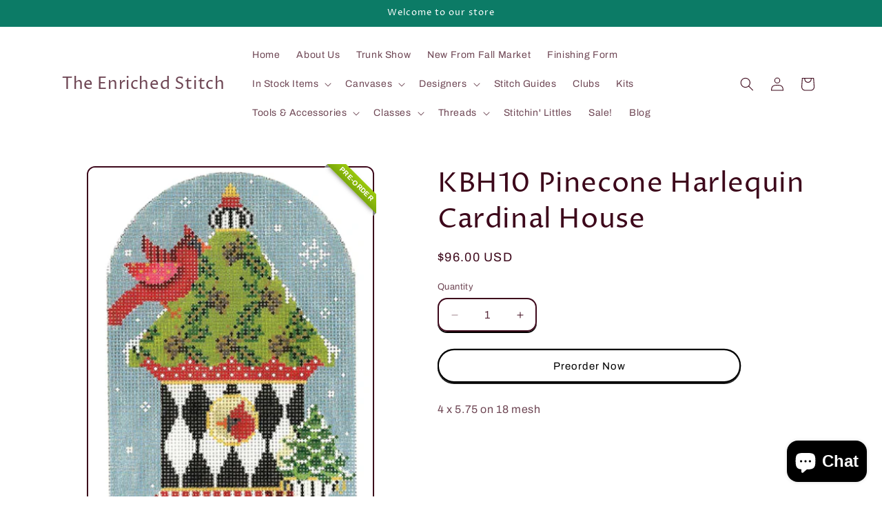

--- FILE ---
content_type: text/html; charset=utf-8
request_url: https://enrichedstitch.myshopify.com/products/kc-kbh10-pinecone-harlequin-cardinal-house
body_size: 36467
content:
<!doctype html>
<html class="js" lang="en">
  <head>
    <meta charset="utf-8">
    <meta http-equiv="X-UA-Compatible" content="IE=edge">
    <meta name="viewport" content="width=device-width,initial-scale=1">
    <meta name="theme-color" content="">
    <link rel="canonical" href="https://enrichedstitch.myshopify.com/products/kc-kbh10-pinecone-harlequin-cardinal-house"><link rel="preconnect" href="https://fonts.shopifycdn.com" crossorigin><title>
      KBH10 Pinecone Harlequin Cardinal House
 &ndash; The Enriched Stitch</title>

    
      <meta name="description" content="4 x 5.75 on 18 mesh">
    

    

<meta property="og:site_name" content="The Enriched Stitch">
<meta property="og:url" content="https://enrichedstitch.myshopify.com/products/kc-kbh10-pinecone-harlequin-cardinal-house">
<meta property="og:title" content="KBH10 Pinecone Harlequin Cardinal House">
<meta property="og:type" content="product">
<meta property="og:description" content="4 x 5.75 on 18 mesh"><meta property="og:image" content="http://enrichedstitch.myshopify.com/cdn/shop/products/kbh10.png?v=1622397738">
  <meta property="og:image:secure_url" content="https://enrichedstitch.myshopify.com/cdn/shop/products/kbh10.png?v=1622397738">
  <meta property="og:image:width" content="405">
  <meta property="og:image:height" content="534"><meta property="og:price:amount" content="96.00">
  <meta property="og:price:currency" content="USD"><meta name="twitter:card" content="summary_large_image">
<meta name="twitter:title" content="KBH10 Pinecone Harlequin Cardinal House">
<meta name="twitter:description" content="4 x 5.75 on 18 mesh">


    <script src="//enrichedstitch.myshopify.com/cdn/shop/t/17/assets/constants.js?v=132983761750457495441760835647" defer="defer"></script>
    <script src="//enrichedstitch.myshopify.com/cdn/shop/t/17/assets/pubsub.js?v=25310214064522200911760835648" defer="defer"></script>
    <script src="//enrichedstitch.myshopify.com/cdn/shop/t/17/assets/global.js?v=7301445359237545521760835647" defer="defer"></script>
    <script src="//enrichedstitch.myshopify.com/cdn/shop/t/17/assets/details-disclosure.js?v=13653116266235556501760835647" defer="defer"></script>
    <script src="//enrichedstitch.myshopify.com/cdn/shop/t/17/assets/details-modal.js?v=25581673532751508451760835647" defer="defer"></script>
    <script src="//enrichedstitch.myshopify.com/cdn/shop/t/17/assets/search-form.js?v=133129549252120666541760835648" defer="defer"></script><script src="//enrichedstitch.myshopify.com/cdn/shop/t/17/assets/animations.js?v=88693664871331136111760835646" defer="defer"></script><script>window.performance && window.performance.mark && window.performance.mark('shopify.content_for_header.start');</script><meta name="facebook-domain-verification" content="vl64asr6nwu6eppzqn90wf0cycrihu">
<meta id="shopify-digital-wallet" name="shopify-digital-wallet" content="/2296793/digital_wallets/dialog">
<meta name="shopify-checkout-api-token" content="8d333418d5c7b8bd0a0ebdfaa4ebb672">
<meta id="in-context-paypal-metadata" data-shop-id="2296793" data-venmo-supported="false" data-environment="production" data-locale="en_US" data-paypal-v4="true" data-currency="USD">
<link rel="alternate" type="application/json+oembed" href="https://enrichedstitch.myshopify.com/products/kc-kbh10-pinecone-harlequin-cardinal-house.oembed">
<script async="async" src="/checkouts/internal/preloads.js?locale=en-US"></script>
<link rel="preconnect" href="https://shop.app" crossorigin="anonymous">
<script async="async" src="https://shop.app/checkouts/internal/preloads.js?locale=en-US&shop_id=2296793" crossorigin="anonymous"></script>
<script id="apple-pay-shop-capabilities" type="application/json">{"shopId":2296793,"countryCode":"US","currencyCode":"USD","merchantCapabilities":["supports3DS"],"merchantId":"gid:\/\/shopify\/Shop\/2296793","merchantName":"The Enriched Stitch","requiredBillingContactFields":["postalAddress","email","phone"],"requiredShippingContactFields":["postalAddress","email","phone"],"shippingType":"shipping","supportedNetworks":["visa","masterCard","amex","discover","elo","jcb"],"total":{"type":"pending","label":"The Enriched Stitch","amount":"1.00"},"shopifyPaymentsEnabled":true,"supportsSubscriptions":true}</script>
<script id="shopify-features" type="application/json">{"accessToken":"8d333418d5c7b8bd0a0ebdfaa4ebb672","betas":["rich-media-storefront-analytics"],"domain":"enrichedstitch.myshopify.com","predictiveSearch":true,"shopId":2296793,"locale":"en"}</script>
<script>var Shopify = Shopify || {};
Shopify.shop = "enrichedstitch.myshopify.com";
Shopify.locale = "en";
Shopify.currency = {"active":"USD","rate":"1.0"};
Shopify.country = "US";
Shopify.theme = {"name":"Crave","id":152608014564,"schema_name":"Crave","schema_version":"15.4.0","theme_store_id":1363,"role":"main"};
Shopify.theme.handle = "null";
Shopify.theme.style = {"id":null,"handle":null};
Shopify.cdnHost = "enrichedstitch.myshopify.com/cdn";
Shopify.routes = Shopify.routes || {};
Shopify.routes.root = "/";</script>
<script type="module">!function(o){(o.Shopify=o.Shopify||{}).modules=!0}(window);</script>
<script>!function(o){function n(){var o=[];function n(){o.push(Array.prototype.slice.apply(arguments))}return n.q=o,n}var t=o.Shopify=o.Shopify||{};t.loadFeatures=n(),t.autoloadFeatures=n()}(window);</script>
<script>
  window.ShopifyPay = window.ShopifyPay || {};
  window.ShopifyPay.apiHost = "shop.app\/pay";
  window.ShopifyPay.redirectState = null;
</script>
<script id="shop-js-analytics" type="application/json">{"pageType":"product"}</script>
<script defer="defer" async type="module" src="//enrichedstitch.myshopify.com/cdn/shopifycloud/shop-js/modules/v2/client.init-shop-cart-sync_C5BV16lS.en.esm.js"></script>
<script defer="defer" async type="module" src="//enrichedstitch.myshopify.com/cdn/shopifycloud/shop-js/modules/v2/chunk.common_CygWptCX.esm.js"></script>
<script type="module">
  await import("//enrichedstitch.myshopify.com/cdn/shopifycloud/shop-js/modules/v2/client.init-shop-cart-sync_C5BV16lS.en.esm.js");
await import("//enrichedstitch.myshopify.com/cdn/shopifycloud/shop-js/modules/v2/chunk.common_CygWptCX.esm.js");

  window.Shopify.SignInWithShop?.initShopCartSync?.({"fedCMEnabled":true,"windoidEnabled":true});

</script>
<script defer="defer" async type="module" src="//enrichedstitch.myshopify.com/cdn/shopifycloud/shop-js/modules/v2/client.payment-terms_CZxnsJam.en.esm.js"></script>
<script defer="defer" async type="module" src="//enrichedstitch.myshopify.com/cdn/shopifycloud/shop-js/modules/v2/chunk.common_CygWptCX.esm.js"></script>
<script defer="defer" async type="module" src="//enrichedstitch.myshopify.com/cdn/shopifycloud/shop-js/modules/v2/chunk.modal_D71HUcav.esm.js"></script>
<script type="module">
  await import("//enrichedstitch.myshopify.com/cdn/shopifycloud/shop-js/modules/v2/client.payment-terms_CZxnsJam.en.esm.js");
await import("//enrichedstitch.myshopify.com/cdn/shopifycloud/shop-js/modules/v2/chunk.common_CygWptCX.esm.js");
await import("//enrichedstitch.myshopify.com/cdn/shopifycloud/shop-js/modules/v2/chunk.modal_D71HUcav.esm.js");

  
</script>
<script>
  window.Shopify = window.Shopify || {};
  if (!window.Shopify.featureAssets) window.Shopify.featureAssets = {};
  window.Shopify.featureAssets['shop-js'] = {"shop-cart-sync":["modules/v2/client.shop-cart-sync_ZFArdW7E.en.esm.js","modules/v2/chunk.common_CygWptCX.esm.js"],"init-fed-cm":["modules/v2/client.init-fed-cm_CmiC4vf6.en.esm.js","modules/v2/chunk.common_CygWptCX.esm.js"],"shop-button":["modules/v2/client.shop-button_tlx5R9nI.en.esm.js","modules/v2/chunk.common_CygWptCX.esm.js"],"shop-cash-offers":["modules/v2/client.shop-cash-offers_DOA2yAJr.en.esm.js","modules/v2/chunk.common_CygWptCX.esm.js","modules/v2/chunk.modal_D71HUcav.esm.js"],"init-windoid":["modules/v2/client.init-windoid_sURxWdc1.en.esm.js","modules/v2/chunk.common_CygWptCX.esm.js"],"shop-toast-manager":["modules/v2/client.shop-toast-manager_ClPi3nE9.en.esm.js","modules/v2/chunk.common_CygWptCX.esm.js"],"init-shop-email-lookup-coordinator":["modules/v2/client.init-shop-email-lookup-coordinator_B8hsDcYM.en.esm.js","modules/v2/chunk.common_CygWptCX.esm.js"],"init-shop-cart-sync":["modules/v2/client.init-shop-cart-sync_C5BV16lS.en.esm.js","modules/v2/chunk.common_CygWptCX.esm.js"],"avatar":["modules/v2/client.avatar_BTnouDA3.en.esm.js"],"pay-button":["modules/v2/client.pay-button_FdsNuTd3.en.esm.js","modules/v2/chunk.common_CygWptCX.esm.js"],"init-customer-accounts":["modules/v2/client.init-customer-accounts_DxDtT_ad.en.esm.js","modules/v2/client.shop-login-button_C5VAVYt1.en.esm.js","modules/v2/chunk.common_CygWptCX.esm.js","modules/v2/chunk.modal_D71HUcav.esm.js"],"init-shop-for-new-customer-accounts":["modules/v2/client.init-shop-for-new-customer-accounts_ChsxoAhi.en.esm.js","modules/v2/client.shop-login-button_C5VAVYt1.en.esm.js","modules/v2/chunk.common_CygWptCX.esm.js","modules/v2/chunk.modal_D71HUcav.esm.js"],"shop-login-button":["modules/v2/client.shop-login-button_C5VAVYt1.en.esm.js","modules/v2/chunk.common_CygWptCX.esm.js","modules/v2/chunk.modal_D71HUcav.esm.js"],"init-customer-accounts-sign-up":["modules/v2/client.init-customer-accounts-sign-up_CPSyQ0Tj.en.esm.js","modules/v2/client.shop-login-button_C5VAVYt1.en.esm.js","modules/v2/chunk.common_CygWptCX.esm.js","modules/v2/chunk.modal_D71HUcav.esm.js"],"shop-follow-button":["modules/v2/client.shop-follow-button_Cva4Ekp9.en.esm.js","modules/v2/chunk.common_CygWptCX.esm.js","modules/v2/chunk.modal_D71HUcav.esm.js"],"checkout-modal":["modules/v2/client.checkout-modal_BPM8l0SH.en.esm.js","modules/v2/chunk.common_CygWptCX.esm.js","modules/v2/chunk.modal_D71HUcav.esm.js"],"lead-capture":["modules/v2/client.lead-capture_Bi8yE_yS.en.esm.js","modules/v2/chunk.common_CygWptCX.esm.js","modules/v2/chunk.modal_D71HUcav.esm.js"],"shop-login":["modules/v2/client.shop-login_D6lNrXab.en.esm.js","modules/v2/chunk.common_CygWptCX.esm.js","modules/v2/chunk.modal_D71HUcav.esm.js"],"payment-terms":["modules/v2/client.payment-terms_CZxnsJam.en.esm.js","modules/v2/chunk.common_CygWptCX.esm.js","modules/v2/chunk.modal_D71HUcav.esm.js"]};
</script>
<script>(function() {
  var isLoaded = false;
  function asyncLoad() {
    if (isLoaded) return;
    isLoaded = true;
    var urls = ["https:\/\/accessories.w3apps.co\/js\/accessories.js?shop=enrichedstitch.myshopify.com"];
    for (var i = 0; i < urls.length; i++) {
      var s = document.createElement('script');
      s.type = 'text/javascript';
      s.async = true;
      s.src = urls[i];
      var x = document.getElementsByTagName('script')[0];
      x.parentNode.insertBefore(s, x);
    }
  };
  if(window.attachEvent) {
    window.attachEvent('onload', asyncLoad);
  } else {
    window.addEventListener('load', asyncLoad, false);
  }
})();</script>
<script id="__st">var __st={"a":2296793,"offset":-18000,"reqid":"3da4e713-e431-4acc-ae45-b06bec73e4d8-1768782966","pageurl":"enrichedstitch.myshopify.com\/products\/kc-kbh10-pinecone-harlequin-cardinal-house","u":"9e3b89819140","p":"product","rtyp":"product","rid":6720708673698};</script>
<script>window.ShopifyPaypalV4VisibilityTracking = true;</script>
<script id="captcha-bootstrap">!function(){'use strict';const t='contact',e='account',n='new_comment',o=[[t,t],['blogs',n],['comments',n],[t,'customer']],c=[[e,'customer_login'],[e,'guest_login'],[e,'recover_customer_password'],[e,'create_customer']],r=t=>t.map((([t,e])=>`form[action*='/${t}']:not([data-nocaptcha='true']) input[name='form_type'][value='${e}']`)).join(','),a=t=>()=>t?[...document.querySelectorAll(t)].map((t=>t.form)):[];function s(){const t=[...o],e=r(t);return a(e)}const i='password',u='form_key',d=['recaptcha-v3-token','g-recaptcha-response','h-captcha-response',i],f=()=>{try{return window.sessionStorage}catch{return}},m='__shopify_v',_=t=>t.elements[u];function p(t,e,n=!1){try{const o=window.sessionStorage,c=JSON.parse(o.getItem(e)),{data:r}=function(t){const{data:e,action:n}=t;return t[m]||n?{data:e,action:n}:{data:t,action:n}}(c);for(const[e,n]of Object.entries(r))t.elements[e]&&(t.elements[e].value=n);n&&o.removeItem(e)}catch(o){console.error('form repopulation failed',{error:o})}}const l='form_type',E='cptcha';function T(t){t.dataset[E]=!0}const w=window,h=w.document,L='Shopify',v='ce_forms',y='captcha';let A=!1;((t,e)=>{const n=(g='f06e6c50-85a8-45c8-87d0-21a2b65856fe',I='https://cdn.shopify.com/shopifycloud/storefront-forms-hcaptcha/ce_storefront_forms_captcha_hcaptcha.v1.5.2.iife.js',D={infoText:'Protected by hCaptcha',privacyText:'Privacy',termsText:'Terms'},(t,e,n)=>{const o=w[L][v],c=o.bindForm;if(c)return c(t,g,e,D).then(n);var r;o.q.push([[t,g,e,D],n]),r=I,A||(h.body.append(Object.assign(h.createElement('script'),{id:'captcha-provider',async:!0,src:r})),A=!0)});var g,I,D;w[L]=w[L]||{},w[L][v]=w[L][v]||{},w[L][v].q=[],w[L][y]=w[L][y]||{},w[L][y].protect=function(t,e){n(t,void 0,e),T(t)},Object.freeze(w[L][y]),function(t,e,n,w,h,L){const[v,y,A,g]=function(t,e,n){const i=e?o:[],u=t?c:[],d=[...i,...u],f=r(d),m=r(i),_=r(d.filter((([t,e])=>n.includes(e))));return[a(f),a(m),a(_),s()]}(w,h,L),I=t=>{const e=t.target;return e instanceof HTMLFormElement?e:e&&e.form},D=t=>v().includes(t);t.addEventListener('submit',(t=>{const e=I(t);if(!e)return;const n=D(e)&&!e.dataset.hcaptchaBound&&!e.dataset.recaptchaBound,o=_(e),c=g().includes(e)&&(!o||!o.value);(n||c)&&t.preventDefault(),c&&!n&&(function(t){try{if(!f())return;!function(t){const e=f();if(!e)return;const n=_(t);if(!n)return;const o=n.value;o&&e.removeItem(o)}(t);const e=Array.from(Array(32),(()=>Math.random().toString(36)[2])).join('');!function(t,e){_(t)||t.append(Object.assign(document.createElement('input'),{type:'hidden',name:u})),t.elements[u].value=e}(t,e),function(t,e){const n=f();if(!n)return;const o=[...t.querySelectorAll(`input[type='${i}']`)].map((({name:t})=>t)),c=[...d,...o],r={};for(const[a,s]of new FormData(t).entries())c.includes(a)||(r[a]=s);n.setItem(e,JSON.stringify({[m]:1,action:t.action,data:r}))}(t,e)}catch(e){console.error('failed to persist form',e)}}(e),e.submit())}));const S=(t,e)=>{t&&!t.dataset[E]&&(n(t,e.some((e=>e===t))),T(t))};for(const o of['focusin','change'])t.addEventListener(o,(t=>{const e=I(t);D(e)&&S(e,y())}));const B=e.get('form_key'),M=e.get(l),P=B&&M;t.addEventListener('DOMContentLoaded',(()=>{const t=y();if(P)for(const e of t)e.elements[l].value===M&&p(e,B);[...new Set([...A(),...v().filter((t=>'true'===t.dataset.shopifyCaptcha))])].forEach((e=>S(e,t)))}))}(h,new URLSearchParams(w.location.search),n,t,e,['guest_login'])})(!0,!0)}();</script>
<script integrity="sha256-4kQ18oKyAcykRKYeNunJcIwy7WH5gtpwJnB7kiuLZ1E=" data-source-attribution="shopify.loadfeatures" defer="defer" src="//enrichedstitch.myshopify.com/cdn/shopifycloud/storefront/assets/storefront/load_feature-a0a9edcb.js" crossorigin="anonymous"></script>
<script crossorigin="anonymous" defer="defer" src="//enrichedstitch.myshopify.com/cdn/shopifycloud/storefront/assets/shopify_pay/storefront-65b4c6d7.js?v=20250812"></script>
<script data-source-attribution="shopify.dynamic_checkout.dynamic.init">var Shopify=Shopify||{};Shopify.PaymentButton=Shopify.PaymentButton||{isStorefrontPortableWallets:!0,init:function(){window.Shopify.PaymentButton.init=function(){};var t=document.createElement("script");t.src="https://enrichedstitch.myshopify.com/cdn/shopifycloud/portable-wallets/latest/portable-wallets.en.js",t.type="module",document.head.appendChild(t)}};
</script>
<script data-source-attribution="shopify.dynamic_checkout.buyer_consent">
  function portableWalletsHideBuyerConsent(e){var t=document.getElementById("shopify-buyer-consent"),n=document.getElementById("shopify-subscription-policy-button");t&&n&&(t.classList.add("hidden"),t.setAttribute("aria-hidden","true"),n.removeEventListener("click",e))}function portableWalletsShowBuyerConsent(e){var t=document.getElementById("shopify-buyer-consent"),n=document.getElementById("shopify-subscription-policy-button");t&&n&&(t.classList.remove("hidden"),t.removeAttribute("aria-hidden"),n.addEventListener("click",e))}window.Shopify?.PaymentButton&&(window.Shopify.PaymentButton.hideBuyerConsent=portableWalletsHideBuyerConsent,window.Shopify.PaymentButton.showBuyerConsent=portableWalletsShowBuyerConsent);
</script>
<script>
  function portableWalletsCleanup(e){e&&e.src&&console.error("Failed to load portable wallets script "+e.src);var t=document.querySelectorAll("shopify-accelerated-checkout .shopify-payment-button__skeleton, shopify-accelerated-checkout-cart .wallet-cart-button__skeleton"),e=document.getElementById("shopify-buyer-consent");for(let e=0;e<t.length;e++)t[e].remove();e&&e.remove()}function portableWalletsNotLoadedAsModule(e){e instanceof ErrorEvent&&"string"==typeof e.message&&e.message.includes("import.meta")&&"string"==typeof e.filename&&e.filename.includes("portable-wallets")&&(window.removeEventListener("error",portableWalletsNotLoadedAsModule),window.Shopify.PaymentButton.failedToLoad=e,"loading"===document.readyState?document.addEventListener("DOMContentLoaded",window.Shopify.PaymentButton.init):window.Shopify.PaymentButton.init())}window.addEventListener("error",portableWalletsNotLoadedAsModule);
</script>

<script type="module" src="https://enrichedstitch.myshopify.com/cdn/shopifycloud/portable-wallets/latest/portable-wallets.en.js" onError="portableWalletsCleanup(this)" crossorigin="anonymous"></script>
<script nomodule>
  document.addEventListener("DOMContentLoaded", portableWalletsCleanup);
</script>

<link id="shopify-accelerated-checkout-styles" rel="stylesheet" media="screen" href="https://enrichedstitch.myshopify.com/cdn/shopifycloud/portable-wallets/latest/accelerated-checkout-backwards-compat.css" crossorigin="anonymous">
<style id="shopify-accelerated-checkout-cart">
        #shopify-buyer-consent {
  margin-top: 1em;
  display: inline-block;
  width: 100%;
}

#shopify-buyer-consent.hidden {
  display: none;
}

#shopify-subscription-policy-button {
  background: none;
  border: none;
  padding: 0;
  text-decoration: underline;
  font-size: inherit;
  cursor: pointer;
}

#shopify-subscription-policy-button::before {
  box-shadow: none;
}

      </style>
<script id="sections-script" data-sections="header" defer="defer" src="//enrichedstitch.myshopify.com/cdn/shop/t/17/compiled_assets/scripts.js?v=7619"></script>
<script>window.performance && window.performance.mark && window.performance.mark('shopify.content_for_header.end');</script>


    <style data-shopify>
      @font-face {
  font-family: Archivo;
  font-weight: 400;
  font-style: normal;
  font-display: swap;
  src: url("//enrichedstitch.myshopify.com/cdn/fonts/archivo/archivo_n4.dc8d917cc69af0a65ae04d01fd8eeab28a3573c9.woff2") format("woff2"),
       url("//enrichedstitch.myshopify.com/cdn/fonts/archivo/archivo_n4.bd6b9c34fdb81d7646836be8065ce3c80a2cc984.woff") format("woff");
}

      @font-face {
  font-family: Archivo;
  font-weight: 700;
  font-style: normal;
  font-display: swap;
  src: url("//enrichedstitch.myshopify.com/cdn/fonts/archivo/archivo_n7.651b020b3543640c100112be6f1c1b8e816c7f13.woff2") format("woff2"),
       url("//enrichedstitch.myshopify.com/cdn/fonts/archivo/archivo_n7.7e9106d320e6594976a7dcb57957f3e712e83c96.woff") format("woff");
}

      @font-face {
  font-family: Archivo;
  font-weight: 400;
  font-style: italic;
  font-display: swap;
  src: url("//enrichedstitch.myshopify.com/cdn/fonts/archivo/archivo_i4.37d8c4e02dc4f8e8b559f47082eb24a5c48c2908.woff2") format("woff2"),
       url("//enrichedstitch.myshopify.com/cdn/fonts/archivo/archivo_i4.839d35d75c605237591e73815270f86ab696602c.woff") format("woff");
}

      @font-face {
  font-family: Archivo;
  font-weight: 700;
  font-style: italic;
  font-display: swap;
  src: url("//enrichedstitch.myshopify.com/cdn/fonts/archivo/archivo_i7.3dc798c6f261b8341dd97dd5c78d97d457c63517.woff2") format("woff2"),
       url("//enrichedstitch.myshopify.com/cdn/fonts/archivo/archivo_i7.3b65e9d326e7379bd5f15bcb927c5d533d950ff6.woff") format("woff");
}

      @font-face {
  font-family: "Proza Libre";
  font-weight: 400;
  font-style: normal;
  font-display: swap;
  src: url("//enrichedstitch.myshopify.com/cdn/fonts/proza_libre/prozalibre_n4.f0507b32b728d57643b7359f19cd41165a2ba3ad.woff2") format("woff2"),
       url("//enrichedstitch.myshopify.com/cdn/fonts/proza_libre/prozalibre_n4.11ea93e06205ad0e376283cb5b58368f304c1fe5.woff") format("woff");
}


      
        :root,
        .color-scheme-1 {
          --color-background: 255,255,255;
        
          --gradient-background: #ffffff;
        

        

        --color-foreground: 61,8,27;
        --color-background-contrast: 191,191,191;
        --color-shadow: 0,0,0;
        --color-button: 12,123,102;
        --color-button-text: 255,255,255;
        --color-secondary-button: 255,255,255;
        --color-secondary-button-text: 0,0,0;
        --color-link: 0,0,0;
        --color-badge-foreground: 61,8,27;
        --color-badge-background: 255,255,255;
        --color-badge-border: 61,8,27;
        --payment-terms-background-color: rgb(255 255 255);
      }
      
        
        .color-scheme-2 {
          --color-background: 255,255,255;
        
          --gradient-background: #ffffff;
        

        

        --color-foreground: 0,0,0;
        --color-background-contrast: 191,191,191;
        --color-shadow: 0,0,0;
        --color-button: 0,0,0;
        --color-button-text: 255,255,255;
        --color-secondary-button: 255,255,255;
        --color-secondary-button-text: 0,0,0;
        --color-link: 0,0,0;
        --color-badge-foreground: 0,0,0;
        --color-badge-background: 255,255,255;
        --color-badge-border: 0,0,0;
        --payment-terms-background-color: rgb(255 255 255);
      }
      
        
        .color-scheme-3 {
          --color-background: 61,8,27;
        
          --gradient-background: #3d081b;
        

        

        --color-foreground: 242,239,221;
        --color-background-contrast: 84,11,37;
        --color-shadow: 61,8,27;
        --color-button: 242,239,221;
        --color-button-text: 61,8,27;
        --color-secondary-button: 61,8,27;
        --color-secondary-button-text: 242,239,221;
        --color-link: 242,239,221;
        --color-badge-foreground: 242,239,221;
        --color-badge-background: 61,8,27;
        --color-badge-border: 242,239,221;
        --payment-terms-background-color: rgb(61 8 27);
      }
      
        
        .color-scheme-4 {
          --color-background: 12,123,102;
        
          --gradient-background: #0c7b66;
        

        

        --color-foreground: 255,255,255;
        --color-background-contrast: 1,7,6;
        --color-shadow: 0,0,0;
        --color-button: 255,255,255;
        --color-button-text: 12,123,102;
        --color-secondary-button: 12,123,102;
        --color-secondary-button-text: 255,255,255;
        --color-link: 255,255,255;
        --color-badge-foreground: 255,255,255;
        --color-badge-background: 12,123,102;
        --color-badge-border: 255,255,255;
        --payment-terms-background-color: rgb(12 123 102);
      }
      
        
        .color-scheme-5 {
          --color-background: 71,249,224;
        
          --gradient-background: #47f9e0;
        

        

        --color-foreground: 61,8,27;
        --color-background-contrast: 6,186,161;
        --color-shadow: 0,0,0;
        --color-button: 61,8,27;
        --color-button-text: 71,249,224;
        --color-secondary-button: 71,249,224;
        --color-secondary-button-text: 0,0,0;
        --color-link: 0,0,0;
        --color-badge-foreground: 61,8,27;
        --color-badge-background: 71,249,224;
        --color-badge-border: 61,8,27;
        --payment-terms-background-color: rgb(71 249 224);
      }
      

      body, .color-scheme-1, .color-scheme-2, .color-scheme-3, .color-scheme-4, .color-scheme-5 {
        color: rgba(var(--color-foreground), 0.75);
        background-color: rgb(var(--color-background));
      }

      :root {
        --font-body-family: Archivo, sans-serif;
        --font-body-style: normal;
        --font-body-weight: 400;
        --font-body-weight-bold: 700;

        --font-heading-family: "Proza Libre", sans-serif;
        --font-heading-style: normal;
        --font-heading-weight: 400;

        --font-body-scale: 1.0;
        --font-heading-scale: 1.0;

        --media-padding: px;
        --media-border-opacity: 1.0;
        --media-border-width: 2px;
        --media-radius: 12px;
        --media-shadow-opacity: 1.0;
        --media-shadow-horizontal-offset: 0px;
        --media-shadow-vertical-offset: 6px;
        --media-shadow-blur-radius: 0px;
        --media-shadow-visible: 1;

        --page-width: 120rem;
        --page-width-margin: 0rem;

        --product-card-image-padding: 0.0rem;
        --product-card-corner-radius: 1.2rem;
        --product-card-text-alignment: left;
        --product-card-border-width: 0.2rem;
        --product-card-border-opacity: 1.0;
        --product-card-shadow-opacity: 1.0;
        --product-card-shadow-visible: 1;
        --product-card-shadow-horizontal-offset: 0.0rem;
        --product-card-shadow-vertical-offset: 0.4rem;
        --product-card-shadow-blur-radius: 0.0rem;

        --collection-card-image-padding: 0.0rem;
        --collection-card-corner-radius: 1.2rem;
        --collection-card-text-alignment: left;
        --collection-card-border-width: 0.2rem;
        --collection-card-border-opacity: 1.0;
        --collection-card-shadow-opacity: 1.0;
        --collection-card-shadow-visible: 1;
        --collection-card-shadow-horizontal-offset: 0.0rem;
        --collection-card-shadow-vertical-offset: 0.4rem;
        --collection-card-shadow-blur-radius: 0.0rem;

        --blog-card-image-padding: 0.0rem;
        --blog-card-corner-radius: 1.2rem;
        --blog-card-text-alignment: left;
        --blog-card-border-width: 0.2rem;
        --blog-card-border-opacity: 1.0;
        --blog-card-shadow-opacity: 1.0;
        --blog-card-shadow-visible: 1;
        --blog-card-shadow-horizontal-offset: 0.0rem;
        --blog-card-shadow-vertical-offset: 0.4rem;
        --blog-card-shadow-blur-radius: 0.0rem;

        --badge-corner-radius: 4.0rem;

        --popup-border-width: 2px;
        --popup-border-opacity: 1.0;
        --popup-corner-radius: 12px;
        --popup-shadow-opacity: 1.0;
        --popup-shadow-horizontal-offset: 0px;
        --popup-shadow-vertical-offset: 2px;
        --popup-shadow-blur-radius: 0px;

        --drawer-border-width: 3px;
        --drawer-border-opacity: 0.1;
        --drawer-shadow-opacity: 1.0;
        --drawer-shadow-horizontal-offset: 6px;
        --drawer-shadow-vertical-offset: 6px;
        --drawer-shadow-blur-radius: 0px;

        --spacing-sections-desktop: 64px;
        --spacing-sections-mobile: 45px;

        --grid-desktop-vertical-spacing: 12px;
        --grid-desktop-horizontal-spacing: 12px;
        --grid-mobile-vertical-spacing: 6px;
        --grid-mobile-horizontal-spacing: 6px;

        --text-boxes-border-opacity: 1.0;
        --text-boxes-border-width: 2px;
        --text-boxes-radius: 12px;
        --text-boxes-shadow-opacity: 1.0;
        --text-boxes-shadow-visible: 1;
        --text-boxes-shadow-horizontal-offset: 0px;
        --text-boxes-shadow-vertical-offset: 6px;
        --text-boxes-shadow-blur-radius: 0px;

        --buttons-radius: 40px;
        --buttons-radius-outset: 42px;
        --buttons-border-width: 2px;
        --buttons-border-opacity: 1.0;
        --buttons-shadow-opacity: 0.9;
        --buttons-shadow-visible: 1;
        --buttons-shadow-horizontal-offset: 0px;
        --buttons-shadow-vertical-offset: 2px;
        --buttons-shadow-blur-radius: 0px;
        --buttons-border-offset: 0.3px;

        --inputs-radius: 12px;
        --inputs-border-width: 2px;
        --inputs-border-opacity: 1.0;
        --inputs-shadow-opacity: 1.0;
        --inputs-shadow-horizontal-offset: 0px;
        --inputs-margin-offset: 2px;
        --inputs-shadow-vertical-offset: 2px;
        --inputs-shadow-blur-radius: 0px;
        --inputs-radius-outset: 14px;

        --variant-pills-radius: 40px;
        --variant-pills-border-width: 1px;
        --variant-pills-border-opacity: 0.55;
        --variant-pills-shadow-opacity: 0.0;
        --variant-pills-shadow-horizontal-offset: 0px;
        --variant-pills-shadow-vertical-offset: 0px;
        --variant-pills-shadow-blur-radius: 0px;
      }

      *,
      *::before,
      *::after {
        box-sizing: inherit;
      }

      html {
        box-sizing: border-box;
        font-size: calc(var(--font-body-scale) * 62.5%);
        height: 100%;
      }

      body {
        display: grid;
        grid-template-rows: auto auto 1fr auto;
        grid-template-columns: 100%;
        min-height: 100%;
        margin: 0;
        font-size: 1.5rem;
        letter-spacing: 0.06rem;
        line-height: calc(1 + 0.8 / var(--font-body-scale));
        font-family: var(--font-body-family);
        font-style: var(--font-body-style);
        font-weight: var(--font-body-weight);
      }

      @media screen and (min-width: 750px) {
        body {
          font-size: 1.6rem;
        }
      }
    </style>

    <link href="//enrichedstitch.myshopify.com/cdn/shop/t/17/assets/base.css?v=159841507637079171801765910776" rel="stylesheet" type="text/css" media="all" />
    <link rel="stylesheet" href="//enrichedstitch.myshopify.com/cdn/shop/t/17/assets/component-cart-items.css?v=13033300910818915211760835647" media="print" onload="this.media='all'">
      <link rel="preload" as="font" href="//enrichedstitch.myshopify.com/cdn/fonts/archivo/archivo_n4.dc8d917cc69af0a65ae04d01fd8eeab28a3573c9.woff2" type="font/woff2" crossorigin>
      

      <link rel="preload" as="font" href="//enrichedstitch.myshopify.com/cdn/fonts/proza_libre/prozalibre_n4.f0507b32b728d57643b7359f19cd41165a2ba3ad.woff2" type="font/woff2" crossorigin>
      
<link
        rel="stylesheet"
        href="//enrichedstitch.myshopify.com/cdn/shop/t/17/assets/component-predictive-search.css?v=118923337488134913561760835647"
        media="print"
        onload="this.media='all'"
      ><script>
      if (Shopify.designMode) {
        document.documentElement.classList.add('shopify-design-mode');
      }
    </script>
  <script src="https://cdn.shopify.com/extensions/7bc9bb47-adfa-4267-963e-cadee5096caf/inbox-1252/assets/inbox-chat-loader.js" type="text/javascript" defer="defer"></script>
<script src="https://cdn.shopify.com/extensions/7d130b81-2445-42f2-b4a4-905651358e17/wod-preorder-now-28/assets/preorder-now-source.js" type="text/javascript" defer="defer"></script>
<link href="https://cdn.shopify.com/extensions/7d130b81-2445-42f2-b4a4-905651358e17/wod-preorder-now-28/assets/preorder-now-source.css" rel="stylesheet" type="text/css" media="all">
<link href="https://monorail-edge.shopifysvc.com" rel="dns-prefetch">
<script>(function(){if ("sendBeacon" in navigator && "performance" in window) {try {var session_token_from_headers = performance.getEntriesByType('navigation')[0].serverTiming.find(x => x.name == '_s').description;} catch {var session_token_from_headers = undefined;}var session_cookie_matches = document.cookie.match(/_shopify_s=([^;]*)/);var session_token_from_cookie = session_cookie_matches && session_cookie_matches.length === 2 ? session_cookie_matches[1] : "";var session_token = session_token_from_headers || session_token_from_cookie || "";function handle_abandonment_event(e) {var entries = performance.getEntries().filter(function(entry) {return /monorail-edge.shopifysvc.com/.test(entry.name);});if (!window.abandonment_tracked && entries.length === 0) {window.abandonment_tracked = true;var currentMs = Date.now();var navigation_start = performance.timing.navigationStart;var payload = {shop_id: 2296793,url: window.location.href,navigation_start,duration: currentMs - navigation_start,session_token,page_type: "product"};window.navigator.sendBeacon("https://monorail-edge.shopifysvc.com/v1/produce", JSON.stringify({schema_id: "online_store_buyer_site_abandonment/1.1",payload: payload,metadata: {event_created_at_ms: currentMs,event_sent_at_ms: currentMs}}));}}window.addEventListener('pagehide', handle_abandonment_event);}}());</script>
<script id="web-pixels-manager-setup">(function e(e,d,r,n,o){if(void 0===o&&(o={}),!Boolean(null===(a=null===(i=window.Shopify)||void 0===i?void 0:i.analytics)||void 0===a?void 0:a.replayQueue)){var i,a;window.Shopify=window.Shopify||{};var t=window.Shopify;t.analytics=t.analytics||{};var s=t.analytics;s.replayQueue=[],s.publish=function(e,d,r){return s.replayQueue.push([e,d,r]),!0};try{self.performance.mark("wpm:start")}catch(e){}var l=function(){var e={modern:/Edge?\/(1{2}[4-9]|1[2-9]\d|[2-9]\d{2}|\d{4,})\.\d+(\.\d+|)|Firefox\/(1{2}[4-9]|1[2-9]\d|[2-9]\d{2}|\d{4,})\.\d+(\.\d+|)|Chrom(ium|e)\/(9{2}|\d{3,})\.\d+(\.\d+|)|(Maci|X1{2}).+ Version\/(15\.\d+|(1[6-9]|[2-9]\d|\d{3,})\.\d+)([,.]\d+|)( \(\w+\)|)( Mobile\/\w+|) Safari\/|Chrome.+OPR\/(9{2}|\d{3,})\.\d+\.\d+|(CPU[ +]OS|iPhone[ +]OS|CPU[ +]iPhone|CPU IPhone OS|CPU iPad OS)[ +]+(15[._]\d+|(1[6-9]|[2-9]\d|\d{3,})[._]\d+)([._]\d+|)|Android:?[ /-](13[3-9]|1[4-9]\d|[2-9]\d{2}|\d{4,})(\.\d+|)(\.\d+|)|Android.+Firefox\/(13[5-9]|1[4-9]\d|[2-9]\d{2}|\d{4,})\.\d+(\.\d+|)|Android.+Chrom(ium|e)\/(13[3-9]|1[4-9]\d|[2-9]\d{2}|\d{4,})\.\d+(\.\d+|)|SamsungBrowser\/([2-9]\d|\d{3,})\.\d+/,legacy:/Edge?\/(1[6-9]|[2-9]\d|\d{3,})\.\d+(\.\d+|)|Firefox\/(5[4-9]|[6-9]\d|\d{3,})\.\d+(\.\d+|)|Chrom(ium|e)\/(5[1-9]|[6-9]\d|\d{3,})\.\d+(\.\d+|)([\d.]+$|.*Safari\/(?![\d.]+ Edge\/[\d.]+$))|(Maci|X1{2}).+ Version\/(10\.\d+|(1[1-9]|[2-9]\d|\d{3,})\.\d+)([,.]\d+|)( \(\w+\)|)( Mobile\/\w+|) Safari\/|Chrome.+OPR\/(3[89]|[4-9]\d|\d{3,})\.\d+\.\d+|(CPU[ +]OS|iPhone[ +]OS|CPU[ +]iPhone|CPU IPhone OS|CPU iPad OS)[ +]+(10[._]\d+|(1[1-9]|[2-9]\d|\d{3,})[._]\d+)([._]\d+|)|Android:?[ /-](13[3-9]|1[4-9]\d|[2-9]\d{2}|\d{4,})(\.\d+|)(\.\d+|)|Mobile Safari.+OPR\/([89]\d|\d{3,})\.\d+\.\d+|Android.+Firefox\/(13[5-9]|1[4-9]\d|[2-9]\d{2}|\d{4,})\.\d+(\.\d+|)|Android.+Chrom(ium|e)\/(13[3-9]|1[4-9]\d|[2-9]\d{2}|\d{4,})\.\d+(\.\d+|)|Android.+(UC? ?Browser|UCWEB|U3)[ /]?(15\.([5-9]|\d{2,})|(1[6-9]|[2-9]\d|\d{3,})\.\d+)\.\d+|SamsungBrowser\/(5\.\d+|([6-9]|\d{2,})\.\d+)|Android.+MQ{2}Browser\/(14(\.(9|\d{2,})|)|(1[5-9]|[2-9]\d|\d{3,})(\.\d+|))(\.\d+|)|K[Aa][Ii]OS\/(3\.\d+|([4-9]|\d{2,})\.\d+)(\.\d+|)/},d=e.modern,r=e.legacy,n=navigator.userAgent;return n.match(d)?"modern":n.match(r)?"legacy":"unknown"}(),u="modern"===l?"modern":"legacy",c=(null!=n?n:{modern:"",legacy:""})[u],f=function(e){return[e.baseUrl,"/wpm","/b",e.hashVersion,"modern"===e.buildTarget?"m":"l",".js"].join("")}({baseUrl:d,hashVersion:r,buildTarget:u}),m=function(e){var d=e.version,r=e.bundleTarget,n=e.surface,o=e.pageUrl,i=e.monorailEndpoint;return{emit:function(e){var a=e.status,t=e.errorMsg,s=(new Date).getTime(),l=JSON.stringify({metadata:{event_sent_at_ms:s},events:[{schema_id:"web_pixels_manager_load/3.1",payload:{version:d,bundle_target:r,page_url:o,status:a,surface:n,error_msg:t},metadata:{event_created_at_ms:s}}]});if(!i)return console&&console.warn&&console.warn("[Web Pixels Manager] No Monorail endpoint provided, skipping logging."),!1;try{return self.navigator.sendBeacon.bind(self.navigator)(i,l)}catch(e){}var u=new XMLHttpRequest;try{return u.open("POST",i,!0),u.setRequestHeader("Content-Type","text/plain"),u.send(l),!0}catch(e){return console&&console.warn&&console.warn("[Web Pixels Manager] Got an unhandled error while logging to Monorail."),!1}}}}({version:r,bundleTarget:l,surface:e.surface,pageUrl:self.location.href,monorailEndpoint:e.monorailEndpoint});try{o.browserTarget=l,function(e){var d=e.src,r=e.async,n=void 0===r||r,o=e.onload,i=e.onerror,a=e.sri,t=e.scriptDataAttributes,s=void 0===t?{}:t,l=document.createElement("script"),u=document.querySelector("head"),c=document.querySelector("body");if(l.async=n,l.src=d,a&&(l.integrity=a,l.crossOrigin="anonymous"),s)for(var f in s)if(Object.prototype.hasOwnProperty.call(s,f))try{l.dataset[f]=s[f]}catch(e){}if(o&&l.addEventListener("load",o),i&&l.addEventListener("error",i),u)u.appendChild(l);else{if(!c)throw new Error("Did not find a head or body element to append the script");c.appendChild(l)}}({src:f,async:!0,onload:function(){if(!function(){var e,d;return Boolean(null===(d=null===(e=window.Shopify)||void 0===e?void 0:e.analytics)||void 0===d?void 0:d.initialized)}()){var d=window.webPixelsManager.init(e)||void 0;if(d){var r=window.Shopify.analytics;r.replayQueue.forEach((function(e){var r=e[0],n=e[1],o=e[2];d.publishCustomEvent(r,n,o)})),r.replayQueue=[],r.publish=d.publishCustomEvent,r.visitor=d.visitor,r.initialized=!0}}},onerror:function(){return m.emit({status:"failed",errorMsg:"".concat(f," has failed to load")})},sri:function(e){var d=/^sha384-[A-Za-z0-9+/=]+$/;return"string"==typeof e&&d.test(e)}(c)?c:"",scriptDataAttributes:o}),m.emit({status:"loading"})}catch(e){m.emit({status:"failed",errorMsg:(null==e?void 0:e.message)||"Unknown error"})}}})({shopId: 2296793,storefrontBaseUrl: "https://enrichedstitch.myshopify.com",extensionsBaseUrl: "https://extensions.shopifycdn.com/cdn/shopifycloud/web-pixels-manager",monorailEndpoint: "https://monorail-edge.shopifysvc.com/unstable/produce_batch",surface: "storefront-renderer",enabledBetaFlags: ["2dca8a86"],webPixelsConfigList: [{"id":"shopify-app-pixel","configuration":"{}","eventPayloadVersion":"v1","runtimeContext":"STRICT","scriptVersion":"0450","apiClientId":"shopify-pixel","type":"APP","privacyPurposes":["ANALYTICS","MARKETING"]},{"id":"shopify-custom-pixel","eventPayloadVersion":"v1","runtimeContext":"LAX","scriptVersion":"0450","apiClientId":"shopify-pixel","type":"CUSTOM","privacyPurposes":["ANALYTICS","MARKETING"]}],isMerchantRequest: false,initData: {"shop":{"name":"The Enriched Stitch","paymentSettings":{"currencyCode":"USD"},"myshopifyDomain":"enrichedstitch.myshopify.com","countryCode":"US","storefrontUrl":"https:\/\/enrichedstitch.myshopify.com"},"customer":null,"cart":null,"checkout":null,"productVariants":[{"price":{"amount":96.0,"currencyCode":"USD"},"product":{"title":"KBH10 Pinecone Harlequin Cardinal House","vendor":"Kelly Clark","id":"6720708673698","untranslatedTitle":"KBH10 Pinecone Harlequin Cardinal House","url":"\/products\/kc-kbh10-pinecone-harlequin-cardinal-house","type":"craft needlepoint canvas"},"id":"39799409672354","image":{"src":"\/\/enrichedstitch.myshopify.com\/cdn\/shop\/products\/kbh10.png?v=1622397738"},"sku":"","title":"Default Title","untranslatedTitle":"Default Title"}],"purchasingCompany":null},},"https://enrichedstitch.myshopify.com/cdn","fcfee988w5aeb613cpc8e4bc33m6693e112",{"modern":"","legacy":""},{"shopId":"2296793","storefrontBaseUrl":"https:\/\/enrichedstitch.myshopify.com","extensionBaseUrl":"https:\/\/extensions.shopifycdn.com\/cdn\/shopifycloud\/web-pixels-manager","surface":"storefront-renderer","enabledBetaFlags":"[\"2dca8a86\"]","isMerchantRequest":"false","hashVersion":"fcfee988w5aeb613cpc8e4bc33m6693e112","publish":"custom","events":"[[\"page_viewed\",{}],[\"product_viewed\",{\"productVariant\":{\"price\":{\"amount\":96.0,\"currencyCode\":\"USD\"},\"product\":{\"title\":\"KBH10 Pinecone Harlequin Cardinal House\",\"vendor\":\"Kelly Clark\",\"id\":\"6720708673698\",\"untranslatedTitle\":\"KBH10 Pinecone Harlequin Cardinal House\",\"url\":\"\/products\/kc-kbh10-pinecone-harlequin-cardinal-house\",\"type\":\"craft needlepoint canvas\"},\"id\":\"39799409672354\",\"image\":{\"src\":\"\/\/enrichedstitch.myshopify.com\/cdn\/shop\/products\/kbh10.png?v=1622397738\"},\"sku\":\"\",\"title\":\"Default Title\",\"untranslatedTitle\":\"Default Title\"}}]]"});</script><script>
  window.ShopifyAnalytics = window.ShopifyAnalytics || {};
  window.ShopifyAnalytics.meta = window.ShopifyAnalytics.meta || {};
  window.ShopifyAnalytics.meta.currency = 'USD';
  var meta = {"product":{"id":6720708673698,"gid":"gid:\/\/shopify\/Product\/6720708673698","vendor":"Kelly Clark","type":"craft needlepoint canvas","handle":"kc-kbh10-pinecone-harlequin-cardinal-house","variants":[{"id":39799409672354,"price":9600,"name":"KBH10 Pinecone Harlequin Cardinal House","public_title":null,"sku":""}],"remote":false},"page":{"pageType":"product","resourceType":"product","resourceId":6720708673698,"requestId":"3da4e713-e431-4acc-ae45-b06bec73e4d8-1768782966"}};
  for (var attr in meta) {
    window.ShopifyAnalytics.meta[attr] = meta[attr];
  }
</script>
<script class="analytics">
  (function () {
    var customDocumentWrite = function(content) {
      var jquery = null;

      if (window.jQuery) {
        jquery = window.jQuery;
      } else if (window.Checkout && window.Checkout.$) {
        jquery = window.Checkout.$;
      }

      if (jquery) {
        jquery('body').append(content);
      }
    };

    var hasLoggedConversion = function(token) {
      if (token) {
        return document.cookie.indexOf('loggedConversion=' + token) !== -1;
      }
      return false;
    }

    var setCookieIfConversion = function(token) {
      if (token) {
        var twoMonthsFromNow = new Date(Date.now());
        twoMonthsFromNow.setMonth(twoMonthsFromNow.getMonth() + 2);

        document.cookie = 'loggedConversion=' + token + '; expires=' + twoMonthsFromNow;
      }
    }

    var trekkie = window.ShopifyAnalytics.lib = window.trekkie = window.trekkie || [];
    if (trekkie.integrations) {
      return;
    }
    trekkie.methods = [
      'identify',
      'page',
      'ready',
      'track',
      'trackForm',
      'trackLink'
    ];
    trekkie.factory = function(method) {
      return function() {
        var args = Array.prototype.slice.call(arguments);
        args.unshift(method);
        trekkie.push(args);
        return trekkie;
      };
    };
    for (var i = 0; i < trekkie.methods.length; i++) {
      var key = trekkie.methods[i];
      trekkie[key] = trekkie.factory(key);
    }
    trekkie.load = function(config) {
      trekkie.config = config || {};
      trekkie.config.initialDocumentCookie = document.cookie;
      var first = document.getElementsByTagName('script')[0];
      var script = document.createElement('script');
      script.type = 'text/javascript';
      script.onerror = function(e) {
        var scriptFallback = document.createElement('script');
        scriptFallback.type = 'text/javascript';
        scriptFallback.onerror = function(error) {
                var Monorail = {
      produce: function produce(monorailDomain, schemaId, payload) {
        var currentMs = new Date().getTime();
        var event = {
          schema_id: schemaId,
          payload: payload,
          metadata: {
            event_created_at_ms: currentMs,
            event_sent_at_ms: currentMs
          }
        };
        return Monorail.sendRequest("https://" + monorailDomain + "/v1/produce", JSON.stringify(event));
      },
      sendRequest: function sendRequest(endpointUrl, payload) {
        // Try the sendBeacon API
        if (window && window.navigator && typeof window.navigator.sendBeacon === 'function' && typeof window.Blob === 'function' && !Monorail.isIos12()) {
          var blobData = new window.Blob([payload], {
            type: 'text/plain'
          });

          if (window.navigator.sendBeacon(endpointUrl, blobData)) {
            return true;
          } // sendBeacon was not successful

        } // XHR beacon

        var xhr = new XMLHttpRequest();

        try {
          xhr.open('POST', endpointUrl);
          xhr.setRequestHeader('Content-Type', 'text/plain');
          xhr.send(payload);
        } catch (e) {
          console.log(e);
        }

        return false;
      },
      isIos12: function isIos12() {
        return window.navigator.userAgent.lastIndexOf('iPhone; CPU iPhone OS 12_') !== -1 || window.navigator.userAgent.lastIndexOf('iPad; CPU OS 12_') !== -1;
      }
    };
    Monorail.produce('monorail-edge.shopifysvc.com',
      'trekkie_storefront_load_errors/1.1',
      {shop_id: 2296793,
      theme_id: 152608014564,
      app_name: "storefront",
      context_url: window.location.href,
      source_url: "//enrichedstitch.myshopify.com/cdn/s/trekkie.storefront.cd680fe47e6c39ca5d5df5f0a32d569bc48c0f27.min.js"});

        };
        scriptFallback.async = true;
        scriptFallback.src = '//enrichedstitch.myshopify.com/cdn/s/trekkie.storefront.cd680fe47e6c39ca5d5df5f0a32d569bc48c0f27.min.js';
        first.parentNode.insertBefore(scriptFallback, first);
      };
      script.async = true;
      script.src = '//enrichedstitch.myshopify.com/cdn/s/trekkie.storefront.cd680fe47e6c39ca5d5df5f0a32d569bc48c0f27.min.js';
      first.parentNode.insertBefore(script, first);
    };
    trekkie.load(
      {"Trekkie":{"appName":"storefront","development":false,"defaultAttributes":{"shopId":2296793,"isMerchantRequest":null,"themeId":152608014564,"themeCityHash":"8593711972225107604","contentLanguage":"en","currency":"USD","eventMetadataId":"da29e39f-2200-4581-8624-b166ae5ce832"},"isServerSideCookieWritingEnabled":true,"monorailRegion":"shop_domain","enabledBetaFlags":["65f19447"]},"Session Attribution":{},"S2S":{"facebookCapiEnabled":false,"source":"trekkie-storefront-renderer","apiClientId":580111}}
    );

    var loaded = false;
    trekkie.ready(function() {
      if (loaded) return;
      loaded = true;

      window.ShopifyAnalytics.lib = window.trekkie;

      var originalDocumentWrite = document.write;
      document.write = customDocumentWrite;
      try { window.ShopifyAnalytics.merchantGoogleAnalytics.call(this); } catch(error) {};
      document.write = originalDocumentWrite;

      window.ShopifyAnalytics.lib.page(null,{"pageType":"product","resourceType":"product","resourceId":6720708673698,"requestId":"3da4e713-e431-4acc-ae45-b06bec73e4d8-1768782966","shopifyEmitted":true});

      var match = window.location.pathname.match(/checkouts\/(.+)\/(thank_you|post_purchase)/)
      var token = match? match[1]: undefined;
      if (!hasLoggedConversion(token)) {
        setCookieIfConversion(token);
        window.ShopifyAnalytics.lib.track("Viewed Product",{"currency":"USD","variantId":39799409672354,"productId":6720708673698,"productGid":"gid:\/\/shopify\/Product\/6720708673698","name":"KBH10 Pinecone Harlequin Cardinal House","price":"96.00","sku":"","brand":"Kelly Clark","variant":null,"category":"craft needlepoint canvas","nonInteraction":true,"remote":false},undefined,undefined,{"shopifyEmitted":true});
      window.ShopifyAnalytics.lib.track("monorail:\/\/trekkie_storefront_viewed_product\/1.1",{"currency":"USD","variantId":39799409672354,"productId":6720708673698,"productGid":"gid:\/\/shopify\/Product\/6720708673698","name":"KBH10 Pinecone Harlequin Cardinal House","price":"96.00","sku":"","brand":"Kelly Clark","variant":null,"category":"craft needlepoint canvas","nonInteraction":true,"remote":false,"referer":"https:\/\/enrichedstitch.myshopify.com\/products\/kc-kbh10-pinecone-harlequin-cardinal-house"});
      }
    });


        var eventsListenerScript = document.createElement('script');
        eventsListenerScript.async = true;
        eventsListenerScript.src = "//enrichedstitch.myshopify.com/cdn/shopifycloud/storefront/assets/shop_events_listener-3da45d37.js";
        document.getElementsByTagName('head')[0].appendChild(eventsListenerScript);

})();</script>
<script
  defer
  src="https://enrichedstitch.myshopify.com/cdn/shopifycloud/perf-kit/shopify-perf-kit-3.0.4.min.js"
  data-application="storefront-renderer"
  data-shop-id="2296793"
  data-render-region="gcp-us-central1"
  data-page-type="product"
  data-theme-instance-id="152608014564"
  data-theme-name="Crave"
  data-theme-version="15.4.0"
  data-monorail-region="shop_domain"
  data-resource-timing-sampling-rate="10"
  data-shs="true"
  data-shs-beacon="true"
  data-shs-export-with-fetch="true"
  data-shs-logs-sample-rate="1"
  data-shs-beacon-endpoint="https://enrichedstitch.myshopify.com/api/collect"
></script>
</head>

  <body class="gradient">
    <a class="skip-to-content-link button visually-hidden" href="#MainContent">
      Skip to content
    </a><!-- BEGIN sections: header-group -->
<div id="shopify-section-sections--20034267742436__announcement-bar" class="shopify-section shopify-section-group-header-group announcement-bar-section"><link href="//enrichedstitch.myshopify.com/cdn/shop/t/17/assets/component-slideshow.css?v=17933591812325749411760835647" rel="stylesheet" type="text/css" media="all" />
<link href="//enrichedstitch.myshopify.com/cdn/shop/t/17/assets/component-slider.css?v=14039311878856620671760835647" rel="stylesheet" type="text/css" media="all" />


<div
  class="utility-bar color-scheme-4 gradient utility-bar--bottom-border"
>
  <div class="page-width utility-bar__grid"><div
        class="announcement-bar"
        role="region"
        aria-label="Announcement"
        
      ><p class="announcement-bar__message h5">
            <span>Welcome to our store</span></p></div><div class="localization-wrapper">
</div>
  </div>
</div>


</div><div id="shopify-section-sections--20034267742436__header" class="shopify-section shopify-section-group-header-group section-header"><link rel="stylesheet" href="//enrichedstitch.myshopify.com/cdn/shop/t/17/assets/component-list-menu.css?v=151968516119678728991760835647" media="print" onload="this.media='all'">
<link rel="stylesheet" href="//enrichedstitch.myshopify.com/cdn/shop/t/17/assets/component-search.css?v=165164710990765432851760835647" media="print" onload="this.media='all'">
<link rel="stylesheet" href="//enrichedstitch.myshopify.com/cdn/shop/t/17/assets/component-menu-drawer.css?v=147478906057189667651760835647" media="print" onload="this.media='all'">
<link
  rel="stylesheet"
  href="//enrichedstitch.myshopify.com/cdn/shop/t/17/assets/component-cart-notification.css?v=54116361853792938221760835647"
  media="print"
  onload="this.media='all'"
><link rel="stylesheet" href="//enrichedstitch.myshopify.com/cdn/shop/t/17/assets/component-price.css?v=47596247576480123001760835647" media="print" onload="this.media='all'"><style>
  header-drawer {
    justify-self: start;
    margin-left: -1.2rem;
  }@media screen and (min-width: 990px) {
      header-drawer {
        display: none;
      }
    }.menu-drawer-container {
    display: flex;
  }

  .list-menu {
    list-style: none;
    padding: 0;
    margin: 0;
  }

  .list-menu--inline {
    display: inline-flex;
    flex-wrap: wrap;
  }

  summary.list-menu__item {
    padding-right: 2.7rem;
  }

  .list-menu__item {
    display: flex;
    align-items: center;
    line-height: calc(1 + 0.3 / var(--font-body-scale));
  }

  .list-menu__item--link {
    text-decoration: none;
    padding-bottom: 1rem;
    padding-top: 1rem;
    line-height: calc(1 + 0.8 / var(--font-body-scale));
  }

  @media screen and (min-width: 750px) {
    .list-menu__item--link {
      padding-bottom: 0.5rem;
      padding-top: 0.5rem;
    }
  }
</style><style data-shopify>.header {
    padding: 10px 3rem 10px 3rem;
  }

  .section-header {
    position: sticky; /* This is for fixing a Safari z-index issue. PR #2147 */
    margin-bottom: 0px;
  }

  @media screen and (min-width: 750px) {
    .section-header {
      margin-bottom: 0px;
    }
  }

  @media screen and (min-width: 990px) {
    .header {
      padding-top: 20px;
      padding-bottom: 20px;
    }
  }</style><script src="//enrichedstitch.myshopify.com/cdn/shop/t/17/assets/cart-notification.js?v=133508293167896966491760835646" defer="defer"></script>

<sticky-header
  
    data-sticky-type="on-scroll-up"
  
  class="header-wrapper color-scheme-1 gradient"
><header class="header header--middle-left header--mobile-center page-width header--has-menu header--has-account">

<header-drawer data-breakpoint="tablet">
  <details id="Details-menu-drawer-container" class="menu-drawer-container">
    <summary
      class="header__icon header__icon--menu header__icon--summary link focus-inset"
      aria-label="Menu"
    >
      <span><svg xmlns="http://www.w3.org/2000/svg" fill="none" class="icon icon-hamburger" viewBox="0 0 18 16"><path fill="currentColor" d="M1 .5a.5.5 0 1 0 0 1h15.71a.5.5 0 0 0 0-1zM.5 8a.5.5 0 0 1 .5-.5h15.71a.5.5 0 0 1 0 1H1A.5.5 0 0 1 .5 8m0 7a.5.5 0 0 1 .5-.5h15.71a.5.5 0 0 1 0 1H1a.5.5 0 0 1-.5-.5"/></svg>
<svg xmlns="http://www.w3.org/2000/svg" fill="none" class="icon icon-close" viewBox="0 0 18 17"><path fill="currentColor" d="M.865 15.978a.5.5 0 0 0 .707.707l7.433-7.431 7.579 7.282a.501.501 0 0 0 .846-.37.5.5 0 0 0-.153-.351L9.712 8.546l7.417-7.416a.5.5 0 1 0-.707-.708L8.991 7.853 1.413.573a.5.5 0 1 0-.693.72l7.563 7.268z"/></svg>
</span>
    </summary>
    <div id="menu-drawer" class="gradient menu-drawer motion-reduce color-scheme-1">
      <div class="menu-drawer__inner-container">
        <div class="menu-drawer__navigation-container">
          <nav class="menu-drawer__navigation">
            <ul class="menu-drawer__menu has-submenu list-menu" role="list"><li><a
                      id="HeaderDrawer-home"
                      href="/"
                      class="menu-drawer__menu-item list-menu__item link link--text focus-inset"
                      
                    >
                      Home
                    </a></li><li><a
                      id="HeaderDrawer-about-us"
                      href="/pages/about-us"
                      class="menu-drawer__menu-item list-menu__item link link--text focus-inset"
                      
                    >
                      About Us
                    </a></li><li><a
                      id="HeaderDrawer-trunk-show"
                      href="/collections/a-stitch-in-time"
                      class="menu-drawer__menu-item list-menu__item link link--text focus-inset"
                      
                    >
                      Trunk Show
                    </a></li><li><a
                      id="HeaderDrawer-new-from-fall-market"
                      href="/collections/new-from-fall-market"
                      class="menu-drawer__menu-item list-menu__item link link--text focus-inset"
                      
                    >
                      New From Fall Market
                    </a></li><li><a
                      id="HeaderDrawer-finishing-form"
                      href="/pages/send-us-your-finishing"
                      class="menu-drawer__menu-item list-menu__item link link--text focus-inset"
                      
                    >
                      Finishing Form
                    </a></li><li><details id="Details-menu-drawer-menu-item-6">
                      <summary
                        id="HeaderDrawer-in-stock-items"
                        class="menu-drawer__menu-item list-menu__item link link--text focus-inset"
                      >
                        In Stock Items
                        <span class="svg-wrapper"><svg xmlns="http://www.w3.org/2000/svg" fill="none" class="icon icon-arrow" viewBox="0 0 14 10"><path fill="currentColor" fill-rule="evenodd" d="M8.537.808a.5.5 0 0 1 .817-.162l4 4a.5.5 0 0 1 0 .708l-4 4a.5.5 0 1 1-.708-.708L11.793 5.5H1a.5.5 0 0 1 0-1h10.793L8.646 1.354a.5.5 0 0 1-.109-.546" clip-rule="evenodd"/></svg>
</span>
                        <span class="svg-wrapper"><svg class="icon icon-caret" viewBox="0 0 10 6"><path fill="currentColor" fill-rule="evenodd" d="M9.354.646a.5.5 0 0 0-.708 0L5 4.293 1.354.646a.5.5 0 0 0-.708.708l4 4a.5.5 0 0 0 .708 0l4-4a.5.5 0 0 0 0-.708" clip-rule="evenodd"/></svg>
</span>
                      </summary>
                      <div
                        id="link-in-stock-items"
                        class="menu-drawer__submenu has-submenu gradient motion-reduce"
                        tabindex="-1"
                      >
                        <div class="menu-drawer__inner-submenu">
                          <button class="menu-drawer__close-button link link--text focus-inset" aria-expanded="true">
                            <span class="svg-wrapper"><svg xmlns="http://www.w3.org/2000/svg" fill="none" class="icon icon-arrow" viewBox="0 0 14 10"><path fill="currentColor" fill-rule="evenodd" d="M8.537.808a.5.5 0 0 1 .817-.162l4 4a.5.5 0 0 1 0 .708l-4 4a.5.5 0 1 1-.708-.708L11.793 5.5H1a.5.5 0 0 1 0-1h10.793L8.646 1.354a.5.5 0 0 1-.109-.546" clip-rule="evenodd"/></svg>
</span>
                            In Stock Items
                          </button>
                          <ul class="menu-drawer__menu list-menu" role="list" tabindex="-1"><li><a
                                    id="HeaderDrawer-in-stock-items-in-stock-canvases"
                                    href="/collections/in-stock-canvases"
                                    class="menu-drawer__menu-item link link--text list-menu__item focus-inset"
                                    
                                  >
                                    In Stock Canvases
                                  </a></li><li><a
                                    id="HeaderDrawer-in-stock-items-in-stock-books"
                                    href="/collections/in-stock-books"
                                    class="menu-drawer__menu-item link link--text list-menu__item focus-inset"
                                    
                                  >
                                    In Stock Books
                                  </a></li><li><a
                                    id="HeaderDrawer-in-stock-items-in-stock-kits"
                                    href="/collections/in-stock-kits"
                                    class="menu-drawer__menu-item link link--text list-menu__item focus-inset"
                                    
                                  >
                                    In Stock Kits
                                  </a></li><li><a
                                    id="HeaderDrawer-in-stock-items-in-stock-threads"
                                    href="/collections/in-stock-threads"
                                    class="menu-drawer__menu-item link link--text list-menu__item focus-inset"
                                    
                                  >
                                    In Stock Threads
                                  </a></li><li><a
                                    id="HeaderDrawer-in-stock-items-in-stock-tools-and-accessories"
                                    href="/collections/in-stock-tools-and-accessories"
                                    class="menu-drawer__menu-item link link--text list-menu__item focus-inset"
                                    
                                  >
                                    In Stock Tools and Accessories
                                  </a></li><li><a
                                    id="HeaderDrawer-in-stock-items-in-stock-self-finishing-products"
                                    href="/collections/in-stock-self-finishing-products"
                                    class="menu-drawer__menu-item link link--text list-menu__item focus-inset"
                                    
                                  >
                                    In Stock Self-Finishing Products
                                  </a></li><li><a
                                    id="HeaderDrawer-in-stock-items-all-in-stock"
                                    href="/collections/all-in-stock"
                                    class="menu-drawer__menu-item link link--text list-menu__item focus-inset"
                                    
                                  >
                                    All In Stock
                                  </a></li></ul>
                        </div>
                      </div>
                    </details></li><li><details id="Details-menu-drawer-menu-item-7">
                      <summary
                        id="HeaderDrawer-canvases"
                        class="menu-drawer__menu-item list-menu__item link link--text focus-inset"
                      >
                        Canvases
                        <span class="svg-wrapper"><svg xmlns="http://www.w3.org/2000/svg" fill="none" class="icon icon-arrow" viewBox="0 0 14 10"><path fill="currentColor" fill-rule="evenodd" d="M8.537.808a.5.5 0 0 1 .817-.162l4 4a.5.5 0 0 1 0 .708l-4 4a.5.5 0 1 1-.708-.708L11.793 5.5H1a.5.5 0 0 1 0-1h10.793L8.646 1.354a.5.5 0 0 1-.109-.546" clip-rule="evenodd"/></svg>
</span>
                        <span class="svg-wrapper"><svg class="icon icon-caret" viewBox="0 0 10 6"><path fill="currentColor" fill-rule="evenodd" d="M9.354.646a.5.5 0 0 0-.708 0L5 4.293 1.354.646a.5.5 0 0 0-.708.708l4 4a.5.5 0 0 0 .708 0l4-4a.5.5 0 0 0 0-.708" clip-rule="evenodd"/></svg>
</span>
                      </summary>
                      <div
                        id="link-canvases"
                        class="menu-drawer__submenu has-submenu gradient motion-reduce"
                        tabindex="-1"
                      >
                        <div class="menu-drawer__inner-submenu">
                          <button class="menu-drawer__close-button link link--text focus-inset" aria-expanded="true">
                            <span class="svg-wrapper"><svg xmlns="http://www.w3.org/2000/svg" fill="none" class="icon icon-arrow" viewBox="0 0 14 10"><path fill="currentColor" fill-rule="evenodd" d="M8.537.808a.5.5 0 0 1 .817-.162l4 4a.5.5 0 0 1 0 .708l-4 4a.5.5 0 1 1-.708-.708L11.793 5.5H1a.5.5 0 0 1 0-1h10.793L8.646 1.354a.5.5 0 0 1-.109-.546" clip-rule="evenodd"/></svg>
</span>
                            Canvases
                          </button>
                          <ul class="menu-drawer__menu list-menu" role="list" tabindex="-1"><li><a
                                    id="HeaderDrawer-canvases-all-canvases"
                                    href="/collections/canvases"
                                    class="menu-drawer__menu-item link link--text list-menu__item focus-inset"
                                    
                                  >
                                    All Canvases
                                  </a></li><li><a
                                    id="HeaderDrawer-canvases-canvases-with-stitch-guides"
                                    href="/collections/canvases-with-stitch-guides"
                                    class="menu-drawer__menu-item link link--text list-menu__item focus-inset"
                                    
                                  >
                                    Canvases with Stitch Guides
                                  </a></li><li><a
                                    id="HeaderDrawer-canvases-beginner-canvases"
                                    href="/collections/beginner-canvases"
                                    class="menu-drawer__menu-item link link--text list-menu__item focus-inset"
                                    
                                  >
                                    Beginner Canvases
                                  </a></li><li><a
                                    id="HeaderDrawer-canvases-13-mesh-designs"
                                    href="/collections/13-mesh-designs"
                                    class="menu-drawer__menu-item link link--text list-menu__item focus-inset"
                                    
                                  >
                                    13 Mesh Designs
                                  </a></li><li><a
                                    id="HeaderDrawer-canvases-angels"
                                    href="/collections/angels"
                                    class="menu-drawer__menu-item link link--text list-menu__item focus-inset"
                                    
                                  >
                                    Angels
                                  </a></li><li><details id="Details-menu-drawer-canvases-animals">
                                    <summary
                                      id="HeaderDrawer-canvases-animals"
                                      class="menu-drawer__menu-item link link--text list-menu__item focus-inset"
                                    >
                                      Animals
                                      <span class="svg-wrapper"><svg xmlns="http://www.w3.org/2000/svg" fill="none" class="icon icon-arrow" viewBox="0 0 14 10"><path fill="currentColor" fill-rule="evenodd" d="M8.537.808a.5.5 0 0 1 .817-.162l4 4a.5.5 0 0 1 0 .708l-4 4a.5.5 0 1 1-.708-.708L11.793 5.5H1a.5.5 0 0 1 0-1h10.793L8.646 1.354a.5.5 0 0 1-.109-.546" clip-rule="evenodd"/></svg>
</span>
                                      <span class="svg-wrapper"><svg class="icon icon-caret" viewBox="0 0 10 6"><path fill="currentColor" fill-rule="evenodd" d="M9.354.646a.5.5 0 0 0-.708 0L5 4.293 1.354.646a.5.5 0 0 0-.708.708l4 4a.5.5 0 0 0 .708 0l4-4a.5.5 0 0 0 0-.708" clip-rule="evenodd"/></svg>
</span>
                                    </summary>
                                    <div
                                      id="childlink-animals"
                                      class="menu-drawer__submenu has-submenu gradient motion-reduce"
                                    >
                                      <button
                                        class="menu-drawer__close-button link link--text focus-inset"
                                        aria-expanded="true"
                                      >
                                        <span class="svg-wrapper"><svg xmlns="http://www.w3.org/2000/svg" fill="none" class="icon icon-arrow" viewBox="0 0 14 10"><path fill="currentColor" fill-rule="evenodd" d="M8.537.808a.5.5 0 0 1 .817-.162l4 4a.5.5 0 0 1 0 .708l-4 4a.5.5 0 1 1-.708-.708L11.793 5.5H1a.5.5 0 0 1 0-1h10.793L8.646 1.354a.5.5 0 0 1-.109-.546" clip-rule="evenodd"/></svg>
</span>
                                        Animals
                                      </button>
                                      <ul
                                        class="menu-drawer__menu list-menu"
                                        role="list"
                                        tabindex="-1"
                                      ><li>
                                            <a
                                              id="HeaderDrawer-canvases-animals-all-animals"
                                              href="/collections/animals"
                                              class="menu-drawer__menu-item link link--text list-menu__item focus-inset"
                                              
                                            >
                                              All Animals
                                            </a>
                                          </li><li>
                                            <a
                                              id="HeaderDrawer-canvases-animals-bees-butterflies-and-bugs"
                                              href="/collections/bees-butterflies-and-bugs"
                                              class="menu-drawer__menu-item link link--text list-menu__item focus-inset"
                                              
                                            >
                                              Bees, Butterflies, and Bugs
                                            </a>
                                          </li><li>
                                            <a
                                              id="HeaderDrawer-canvases-animals-birds"
                                              href="/collections/birds"
                                              class="menu-drawer__menu-item link link--text list-menu__item focus-inset"
                                              
                                            >
                                              Birds
                                            </a>
                                          </li><li>
                                            <a
                                              id="HeaderDrawer-canvases-animals-cats"
                                              href="/collections/cats"
                                              class="menu-drawer__menu-item link link--text list-menu__item focus-inset"
                                              
                                            >
                                              Cats
                                            </a>
                                          </li><li>
                                            <a
                                              id="HeaderDrawer-canvases-animals-dogs"
                                              href="/collections/dogs"
                                              class="menu-drawer__menu-item link link--text list-menu__item focus-inset"
                                              
                                            >
                                              Dogs
                                            </a>
                                          </li><li>
                                            <a
                                              id="HeaderDrawer-canvases-animals-fish-and-sealife"
                                              href="/collections/fish-and-sealife"
                                              class="menu-drawer__menu-item link link--text list-menu__item focus-inset"
                                              
                                            >
                                              Fish and Sealife
                                            </a>
                                          </li></ul>
                                    </div>
                                  </details></li><li><details id="Details-menu-drawer-canvases-around-the-world">
                                    <summary
                                      id="HeaderDrawer-canvases-around-the-world"
                                      class="menu-drawer__menu-item link link--text list-menu__item focus-inset"
                                    >
                                      Around the World
                                      <span class="svg-wrapper"><svg xmlns="http://www.w3.org/2000/svg" fill="none" class="icon icon-arrow" viewBox="0 0 14 10"><path fill="currentColor" fill-rule="evenodd" d="M8.537.808a.5.5 0 0 1 .817-.162l4 4a.5.5 0 0 1 0 .708l-4 4a.5.5 0 1 1-.708-.708L11.793 5.5H1a.5.5 0 0 1 0-1h10.793L8.646 1.354a.5.5 0 0 1-.109-.546" clip-rule="evenodd"/></svg>
</span>
                                      <span class="svg-wrapper"><svg class="icon icon-caret" viewBox="0 0 10 6"><path fill="currentColor" fill-rule="evenodd" d="M9.354.646a.5.5 0 0 0-.708 0L5 4.293 1.354.646a.5.5 0 0 0-.708.708l4 4a.5.5 0 0 0 .708 0l4-4a.5.5 0 0 0 0-.708" clip-rule="evenodd"/></svg>
</span>
                                    </summary>
                                    <div
                                      id="childlink-around-the-world"
                                      class="menu-drawer__submenu has-submenu gradient motion-reduce"
                                    >
                                      <button
                                        class="menu-drawer__close-button link link--text focus-inset"
                                        aria-expanded="true"
                                      >
                                        <span class="svg-wrapper"><svg xmlns="http://www.w3.org/2000/svg" fill="none" class="icon icon-arrow" viewBox="0 0 14 10"><path fill="currentColor" fill-rule="evenodd" d="M8.537.808a.5.5 0 0 1 .817-.162l4 4a.5.5 0 0 1 0 .708l-4 4a.5.5 0 1 1-.708-.708L11.793 5.5H1a.5.5 0 0 1 0-1h10.793L8.646 1.354a.5.5 0 0 1-.109-.546" clip-rule="evenodd"/></svg>
</span>
                                        Around the World
                                      </button>
                                      <ul
                                        class="menu-drawer__menu list-menu"
                                        role="list"
                                        tabindex="-1"
                                      ><li>
                                            <a
                                              id="HeaderDrawer-canvases-around-the-world-all-travel"
                                              href="/collections/around-the-world"
                                              class="menu-drawer__menu-item link link--text list-menu__item focus-inset"
                                              
                                            >
                                              All Travel
                                            </a>
                                          </li><li>
                                            <a
                                              id="HeaderDrawer-canvases-around-the-world-asian"
                                              href="/collections/asian"
                                              class="menu-drawer__menu-item link link--text list-menu__item focus-inset"
                                              
                                            >
                                              Asian
                                            </a>
                                          </li><li>
                                            <a
                                              id="HeaderDrawer-canvases-around-the-world-london-and-the-united-kingdom"
                                              href="/collections/london-and-the-united-kingdom"
                                              class="menu-drawer__menu-item link link--text list-menu__item focus-inset"
                                              
                                            >
                                              London and the United Kingdom
                                            </a>
                                          </li><li>
                                            <a
                                              id="HeaderDrawer-canvases-around-the-world-massachusetts"
                                              href="/collections/massachusetts"
                                              class="menu-drawer__menu-item link link--text list-menu__item focus-inset"
                                              
                                            >
                                              Massachusetts
                                            </a>
                                          </li><li>
                                            <a
                                              id="HeaderDrawer-canvases-around-the-world-new-york"
                                              href="/collections/new-york"
                                              class="menu-drawer__menu-item link link--text list-menu__item focus-inset"
                                              
                                            >
                                              New York
                                            </a>
                                          </li><li>
                                            <a
                                              id="HeaderDrawer-canvases-around-the-world-paris-and-france"
                                              href="/collections/paris-and-france"
                                              class="menu-drawer__menu-item link link--text list-menu__item focus-inset"
                                              
                                            >
                                              Paris and France
                                            </a>
                                          </li><li>
                                            <a
                                              id="HeaderDrawer-canvases-around-the-world-texas"
                                              href="/collections/texas"
                                              class="menu-drawer__menu-item link link--text list-menu__item focus-inset"
                                              
                                            >
                                              Texas
                                            </a>
                                          </li><li>
                                            <a
                                              id="HeaderDrawer-canvases-around-the-world-travel-rounds"
                                              href="/collections/travel-rounds"
                                              class="menu-drawer__menu-item link link--text list-menu__item focus-inset"
                                              
                                            >
                                              Travel Rounds
                                            </a>
                                          </li></ul>
                                    </div>
                                  </details></li><li><a
                                    id="HeaderDrawer-canvases-baby"
                                    href="/collections/baby"
                                    class="menu-drawer__menu-item link link--text list-menu__item focus-inset"
                                    
                                  >
                                    Baby
                                  </a></li><li><a
                                    id="HeaderDrawer-canvases-bag-and-camera-straps"
                                    href="/collections/bag-straps"
                                    class="menu-drawer__menu-item link link--text list-menu__item focus-inset"
                                    
                                  >
                                    Bag and Camera Straps
                                  </a></li><li><a
                                    id="HeaderDrawer-canvases-bags-and-clutches"
                                    href="/collections/bags"
                                    class="menu-drawer__menu-item link link--text list-menu__item focus-inset"
                                    
                                  >
                                    Bags and Clutches
                                  </a></li><li><a
                                    id="HeaderDrawer-canvases-beach-and-summer"
                                    href="/collections/beach-and-summer"
                                    class="menu-drawer__menu-item link link--text list-menu__item focus-inset"
                                    
                                  >
                                    Beach and Summer
                                  </a></li><li><details id="Details-menu-drawer-canvases-belts">
                                    <summary
                                      id="HeaderDrawer-canvases-belts"
                                      class="menu-drawer__menu-item link link--text list-menu__item focus-inset"
                                    >
                                      Belts
                                      <span class="svg-wrapper"><svg xmlns="http://www.w3.org/2000/svg" fill="none" class="icon icon-arrow" viewBox="0 0 14 10"><path fill="currentColor" fill-rule="evenodd" d="M8.537.808a.5.5 0 0 1 .817-.162l4 4a.5.5 0 0 1 0 .708l-4 4a.5.5 0 1 1-.708-.708L11.793 5.5H1a.5.5 0 0 1 0-1h10.793L8.646 1.354a.5.5 0 0 1-.109-.546" clip-rule="evenodd"/></svg>
</span>
                                      <span class="svg-wrapper"><svg class="icon icon-caret" viewBox="0 0 10 6"><path fill="currentColor" fill-rule="evenodd" d="M9.354.646a.5.5 0 0 0-.708 0L5 4.293 1.354.646a.5.5 0 0 0-.708.708l4 4a.5.5 0 0 0 .708 0l4-4a.5.5 0 0 0 0-.708" clip-rule="evenodd"/></svg>
</span>
                                    </summary>
                                    <div
                                      id="childlink-belts"
                                      class="menu-drawer__submenu has-submenu gradient motion-reduce"
                                    >
                                      <button
                                        class="menu-drawer__close-button link link--text focus-inset"
                                        aria-expanded="true"
                                      >
                                        <span class="svg-wrapper"><svg xmlns="http://www.w3.org/2000/svg" fill="none" class="icon icon-arrow" viewBox="0 0 14 10"><path fill="currentColor" fill-rule="evenodd" d="M8.537.808a.5.5 0 0 1 .817-.162l4 4a.5.5 0 0 1 0 .708l-4 4a.5.5 0 1 1-.708-.708L11.793 5.5H1a.5.5 0 0 1 0-1h10.793L8.646 1.354a.5.5 0 0 1-.109-.546" clip-rule="evenodd"/></svg>
</span>
                                        Belts
                                      </button>
                                      <ul
                                        class="menu-drawer__menu list-menu"
                                        role="list"
                                        tabindex="-1"
                                      ><li>
                                            <a
                                              id="HeaderDrawer-canvases-belts-adult-belts"
                                              href="/collections/adult-belts"
                                              class="menu-drawer__menu-item link link--text list-menu__item focus-inset"
                                              
                                            >
                                              Adult Belts
                                            </a>
                                          </li><li>
                                            <a
                                              id="HeaderDrawer-canvases-belts-childrens-belts"
                                              href="/collections/childrens-belts"
                                              class="menu-drawer__menu-item link link--text list-menu__item focus-inset"
                                              
                                            >
                                              Children&#39;s Belts
                                            </a>
                                          </li></ul>
                                    </div>
                                  </details></li><li><a
                                    id="HeaderDrawer-canvases-brick-covers-and-doorstops"
                                    href="/collections/brick-covers"
                                    class="menu-drawer__menu-item link link--text list-menu__item focus-inset"
                                    
                                  >
                                    Brick Covers and Doorstops
                                  </a></li><li><details id="Details-menu-drawer-canvases-christmas">
                                    <summary
                                      id="HeaderDrawer-canvases-christmas"
                                      class="menu-drawer__menu-item link link--text list-menu__item focus-inset"
                                    >
                                      Christmas
                                      <span class="svg-wrapper"><svg xmlns="http://www.w3.org/2000/svg" fill="none" class="icon icon-arrow" viewBox="0 0 14 10"><path fill="currentColor" fill-rule="evenodd" d="M8.537.808a.5.5 0 0 1 .817-.162l4 4a.5.5 0 0 1 0 .708l-4 4a.5.5 0 1 1-.708-.708L11.793 5.5H1a.5.5 0 0 1 0-1h10.793L8.646 1.354a.5.5 0 0 1-.109-.546" clip-rule="evenodd"/></svg>
</span>
                                      <span class="svg-wrapper"><svg class="icon icon-caret" viewBox="0 0 10 6"><path fill="currentColor" fill-rule="evenodd" d="M9.354.646a.5.5 0 0 0-.708 0L5 4.293 1.354.646a.5.5 0 0 0-.708.708l4 4a.5.5 0 0 0 .708 0l4-4a.5.5 0 0 0 0-.708" clip-rule="evenodd"/></svg>
</span>
                                    </summary>
                                    <div
                                      id="childlink-christmas"
                                      class="menu-drawer__submenu has-submenu gradient motion-reduce"
                                    >
                                      <button
                                        class="menu-drawer__close-button link link--text focus-inset"
                                        aria-expanded="true"
                                      >
                                        <span class="svg-wrapper"><svg xmlns="http://www.w3.org/2000/svg" fill="none" class="icon icon-arrow" viewBox="0 0 14 10"><path fill="currentColor" fill-rule="evenodd" d="M8.537.808a.5.5 0 0 1 .817-.162l4 4a.5.5 0 0 1 0 .708l-4 4a.5.5 0 1 1-.708-.708L11.793 5.5H1a.5.5 0 0 1 0-1h10.793L8.646 1.354a.5.5 0 0 1-.109-.546" clip-rule="evenodd"/></svg>
</span>
                                        Christmas
                                      </button>
                                      <ul
                                        class="menu-drawer__menu list-menu"
                                        role="list"
                                        tabindex="-1"
                                      ><li>
                                            <a
                                              id="HeaderDrawer-canvases-christmas-all-christmas"
                                              href="/collections/christmas"
                                              class="menu-drawer__menu-item link link--text list-menu__item focus-inset"
                                              
                                            >
                                              All Christmas
                                            </a>
                                          </li><li>
                                            <a
                                              id="HeaderDrawer-canvases-christmas-mini-stockings"
                                              href="/collections/mini-stockings"
                                              class="menu-drawer__menu-item link link--text list-menu__item focus-inset"
                                              
                                            >
                                              Mini Stockings
                                            </a>
                                          </li><li>
                                            <a
                                              id="HeaderDrawer-canvases-christmas-nativities"
                                              href="/collections/nativities"
                                              class="menu-drawer__menu-item link link--text list-menu__item focus-inset"
                                              
                                            >
                                              Nativities
                                            </a>
                                          </li><li>
                                            <a
                                              id="HeaderDrawer-canvases-christmas-nutcrackers"
                                              href="/collections/nutcrackers"
                                              class="menu-drawer__menu-item link link--text list-menu__item focus-inset"
                                              
                                            >
                                              Nutcrackers
                                            </a>
                                          </li><li>
                                            <a
                                              id="HeaderDrawer-canvases-christmas-ornaments"
                                              href="/collections/christmas-ornaments"
                                              class="menu-drawer__menu-item link link--text list-menu__item focus-inset"
                                              
                                            >
                                              Ornaments
                                            </a>
                                          </li><li>
                                            <a
                                              id="HeaderDrawer-canvases-christmas-santas"
                                              href="/collections/santas"
                                              class="menu-drawer__menu-item link link--text list-menu__item focus-inset"
                                              
                                            >
                                              Santas
                                            </a>
                                          </li><li>
                                            <a
                                              id="HeaderDrawer-canvases-christmas-stockings"
                                              href="/collections/christmas-stockings"
                                              class="menu-drawer__menu-item link link--text list-menu__item focus-inset"
                                              
                                            >
                                              Stockings
                                            </a>
                                          </li><li>
                                            <a
                                              id="HeaderDrawer-canvases-christmas-stocking-cuffs"
                                              href="/collections/stocking-cuffs"
                                              class="menu-drawer__menu-item link link--text list-menu__item focus-inset"
                                              
                                            >
                                              Stocking Cuffs
                                            </a>
                                          </li><li>
                                            <a
                                              id="HeaderDrawer-canvases-christmas-tree-toppers"
                                              href="/collections/tree-toppers"
                                              class="menu-drawer__menu-item link link--text list-menu__item focus-inset"
                                              
                                            >
                                              Tree Toppers
                                            </a>
                                          </li></ul>
                                    </div>
                                  </details></li><li><a
                                    id="HeaderDrawer-canvases-coasters"
                                    href="/collections/coasters"
                                    class="menu-drawer__menu-item link link--text list-menu__item focus-inset"
                                    
                                  >
                                    Coasters
                                  </a></li><li><a
                                    id="HeaderDrawer-canvases-colleges-and-universities"
                                    href="/collections/collegiate"
                                    class="menu-drawer__menu-item link link--text list-menu__item focus-inset"
                                    
                                  >
                                    Colleges and Universities
                                  </a></li><li><details id="Details-menu-drawer-canvases-easter">
                                    <summary
                                      id="HeaderDrawer-canvases-easter"
                                      class="menu-drawer__menu-item link link--text list-menu__item focus-inset"
                                    >
                                      Easter
                                      <span class="svg-wrapper"><svg xmlns="http://www.w3.org/2000/svg" fill="none" class="icon icon-arrow" viewBox="0 0 14 10"><path fill="currentColor" fill-rule="evenodd" d="M8.537.808a.5.5 0 0 1 .817-.162l4 4a.5.5 0 0 1 0 .708l-4 4a.5.5 0 1 1-.708-.708L11.793 5.5H1a.5.5 0 0 1 0-1h10.793L8.646 1.354a.5.5 0 0 1-.109-.546" clip-rule="evenodd"/></svg>
</span>
                                      <span class="svg-wrapper"><svg class="icon icon-caret" viewBox="0 0 10 6"><path fill="currentColor" fill-rule="evenodd" d="M9.354.646a.5.5 0 0 0-.708 0L5 4.293 1.354.646a.5.5 0 0 0-.708.708l4 4a.5.5 0 0 0 .708 0l4-4a.5.5 0 0 0 0-.708" clip-rule="evenodd"/></svg>
</span>
                                    </summary>
                                    <div
                                      id="childlink-easter"
                                      class="menu-drawer__submenu has-submenu gradient motion-reduce"
                                    >
                                      <button
                                        class="menu-drawer__close-button link link--text focus-inset"
                                        aria-expanded="true"
                                      >
                                        <span class="svg-wrapper"><svg xmlns="http://www.w3.org/2000/svg" fill="none" class="icon icon-arrow" viewBox="0 0 14 10"><path fill="currentColor" fill-rule="evenodd" d="M8.537.808a.5.5 0 0 1 .817-.162l4 4a.5.5 0 0 1 0 .708l-4 4a.5.5 0 1 1-.708-.708L11.793 5.5H1a.5.5 0 0 1 0-1h10.793L8.646 1.354a.5.5 0 0 1-.109-.546" clip-rule="evenodd"/></svg>
</span>
                                        Easter
                                      </button>
                                      <ul
                                        class="menu-drawer__menu list-menu"
                                        role="list"
                                        tabindex="-1"
                                      ><li>
                                            <a
                                              id="HeaderDrawer-canvases-easter-all-easter"
                                              href="/collections/easter"
                                              class="menu-drawer__menu-item link link--text list-menu__item focus-inset"
                                              
                                            >
                                              All Easter
                                            </a>
                                          </li><li>
                                            <a
                                              id="HeaderDrawer-canvases-easter-easter-eggs"
                                              href="/collections/easter-eggs"
                                              class="menu-drawer__menu-item link link--text list-menu__item focus-inset"
                                              
                                            >
                                              Easter Eggs
                                            </a>
                                          </li></ul>
                                    </div>
                                  </details></li><li><a
                                    id="HeaderDrawer-canvases-eyeglass-cases"
                                    href="/collections/eyeglass-case"
                                    class="menu-drawer__menu-item link link--text list-menu__item focus-inset"
                                    
                                  >
                                    Eyeglass Cases
                                  </a></li><li><a
                                    id="HeaderDrawer-canvases-fall"
                                    href="/collections/fall"
                                    class="menu-drawer__menu-item link link--text list-menu__item focus-inset"
                                    
                                  >
                                    Fall
                                  </a></li><li><a
                                    id="HeaderDrawer-canvases-fashion"
                                    href="/collections/fashion"
                                    class="menu-drawer__menu-item link link--text list-menu__item focus-inset"
                                    
                                  >
                                    Fashion
                                  </a></li><li><a
                                    id="HeaderDrawer-canvases-flowers"
                                    href="/collections/flowers"
                                    class="menu-drawer__menu-item link link--text list-menu__item focus-inset"
                                    
                                  >
                                    Flowers
                                  </a></li><li><a
                                    id="HeaderDrawer-canvases-food-and-drink"
                                    href="/collections/food-drink"
                                    class="menu-drawer__menu-item link link--text list-menu__item focus-inset"
                                    
                                  >
                                    Food and Drink
                                  </a></li><li><a
                                    id="HeaderDrawer-canvases-frames"
                                    href="/collections/frames"
                                    class="menu-drawer__menu-item link link--text list-menu__item focus-inset"
                                    
                                  >
                                    Frames
                                  </a></li><li><a
                                    id="HeaderDrawer-canvases-game-boards"
                                    href="/collections/game-boards"
                                    class="menu-drawer__menu-item link link--text list-menu__item focus-inset"
                                    
                                  >
                                    Game Boards
                                  </a></li><li><a
                                    id="HeaderDrawer-canvases-geometric"
                                    href="/collections/geometric"
                                    class="menu-drawer__menu-item link link--text list-menu__item focus-inset"
                                    
                                  >
                                    Geometric
                                  </a></li><li><a
                                    id="HeaderDrawer-canvases-halloween"
                                    href="/collections/halloween"
                                    class="menu-drawer__menu-item link link--text list-menu__item focus-inset"
                                    
                                  >
                                    Halloween
                                  </a></li><li><a
                                    id="HeaderDrawer-canvases-hanukkah"
                                    href="/collections/hanukkah"
                                    class="menu-drawer__menu-item link link--text list-menu__item focus-inset"
                                    
                                  >
                                    Hanukkah
                                  </a></li><li><a
                                    id="HeaderDrawer-canvases-hearts"
                                    href="/collections/hearts"
                                    class="menu-drawer__menu-item link link--text list-menu__item focus-inset"
                                    
                                  >
                                    Hearts
                                  </a></li><li><a
                                    id="HeaderDrawer-canvases-hinged-boxes"
                                    href="/collections/hinged-boxes"
                                    class="menu-drawer__menu-item link link--text list-menu__item focus-inset"
                                    
                                  >
                                    Hinged Boxes
                                  </a></li><li><a
                                    id="HeaderDrawer-canvases-judaica"
                                    href="/collections/judaica"
                                    class="menu-drawer__menu-item link link--text list-menu__item focus-inset"
                                    
                                  >
                                    Judaica
                                  </a></li><li><a
                                    id="HeaderDrawer-canvases-keychains-and-key-fobs"
                                    href="/collections/key-fobs"
                                    class="menu-drawer__menu-item link link--text list-menu__item focus-inset"
                                    
                                  >
                                    Keychains and Key Fobs
                                  </a></li><li><details id="Details-menu-drawer-canvases-kids">
                                    <summary
                                      id="HeaderDrawer-canvases-kids"
                                      class="menu-drawer__menu-item link link--text list-menu__item focus-inset"
                                    >
                                      Kids
                                      <span class="svg-wrapper"><svg xmlns="http://www.w3.org/2000/svg" fill="none" class="icon icon-arrow" viewBox="0 0 14 10"><path fill="currentColor" fill-rule="evenodd" d="M8.537.808a.5.5 0 0 1 .817-.162l4 4a.5.5 0 0 1 0 .708l-4 4a.5.5 0 1 1-.708-.708L11.793 5.5H1a.5.5 0 0 1 0-1h10.793L8.646 1.354a.5.5 0 0 1-.109-.546" clip-rule="evenodd"/></svg>
</span>
                                      <span class="svg-wrapper"><svg class="icon icon-caret" viewBox="0 0 10 6"><path fill="currentColor" fill-rule="evenodd" d="M9.354.646a.5.5 0 0 0-.708 0L5 4.293 1.354.646a.5.5 0 0 0-.708.708l4 4a.5.5 0 0 0 .708 0l4-4a.5.5 0 0 0 0-.708" clip-rule="evenodd"/></svg>
</span>
                                    </summary>
                                    <div
                                      id="childlink-kids"
                                      class="menu-drawer__submenu has-submenu gradient motion-reduce"
                                    >
                                      <button
                                        class="menu-drawer__close-button link link--text focus-inset"
                                        aria-expanded="true"
                                      >
                                        <span class="svg-wrapper"><svg xmlns="http://www.w3.org/2000/svg" fill="none" class="icon icon-arrow" viewBox="0 0 14 10"><path fill="currentColor" fill-rule="evenodd" d="M8.537.808a.5.5 0 0 1 .817-.162l4 4a.5.5 0 0 1 0 .708l-4 4a.5.5 0 1 1-.708-.708L11.793 5.5H1a.5.5 0 0 1 0-1h10.793L8.646 1.354a.5.5 0 0 1-.109-.546" clip-rule="evenodd"/></svg>
</span>
                                        Kids
                                      </button>
                                      <ul
                                        class="menu-drawer__menu list-menu"
                                        role="list"
                                        tabindex="-1"
                                      ><li>
                                            <a
                                              id="HeaderDrawer-canvases-kids-all-kids"
                                              href="/collections/kids"
                                              class="menu-drawer__menu-item link link--text list-menu__item focus-inset"
                                              
                                            >
                                              All Kids
                                            </a>
                                          </li><li>
                                            <a
                                              id="HeaderDrawer-canvases-kids-baby"
                                              href="/collections/baby"
                                              class="menu-drawer__menu-item link link--text list-menu__item focus-inset"
                                              
                                            >
                                              Baby
                                            </a>
                                          </li><li>
                                            <a
                                              id="HeaderDrawer-canvases-kids-kids-belts"
                                              href="/collections/childrens-belts"
                                              class="menu-drawer__menu-item link link--text list-menu__item focus-inset"
                                              
                                            >
                                              Kids&#39; Belts
                                            </a>
                                          </li><li>
                                            <a
                                              id="HeaderDrawer-canvases-kids-tooth-fairy-pillows-and-boxes"
                                              href="/collections/tooth-fairy-pillows-and-boxes"
                                              class="menu-drawer__menu-item link link--text list-menu__item focus-inset"
                                              
                                            >
                                              Tooth Fairy Pillows and Boxes
                                            </a>
                                          </li></ul>
                                    </div>
                                  </details></li><li><a
                                    id="HeaderDrawer-canvases-lampshades"
                                    href="/collections/lampshades"
                                    class="menu-drawer__menu-item link link--text list-menu__item focus-inset"
                                    
                                  >
                                    Lampshades
                                  </a></li><li><a
                                    id="HeaderDrawer-canvases-mini-totes"
                                    href="/collections/mini-totes"
                                    class="menu-drawer__menu-item link link--text list-menu__item focus-inset"
                                    
                                  >
                                    Mini Totes
                                  </a></li><li><a
                                    id="HeaderDrawer-canvases-movies-tv"
                                    href="/collections/movies-tv"
                                    class="menu-drawer__menu-item link link--text list-menu__item focus-inset"
                                    
                                  >
                                    Movies &amp; TV
                                  </a></li><li><a
                                    id="HeaderDrawer-canvases-nautical"
                                    href="/collections/nautical"
                                    class="menu-drawer__menu-item link link--text list-menu__item focus-inset"
                                    
                                  >
                                    Nautical
                                  </a></li><li><a
                                    id="HeaderDrawer-canvases-patriotic"
                                    href="/collections/patriotic"
                                    class="menu-drawer__menu-item link link--text list-menu__item focus-inset"
                                    
                                  >
                                    Patriotic
                                  </a></li><li><a
                                    id="HeaderDrawer-canvases-sayings"
                                    href="/collections/sayings"
                                    class="menu-drawer__menu-item link link--text list-menu__item focus-inset"
                                    
                                  >
                                    Sayings
                                  </a></li><li><a
                                    id="HeaderDrawer-canvases-scenery-and-landscapes"
                                    href="/collections/scenic-landscape"
                                    class="menu-drawer__menu-item link link--text list-menu__item focus-inset"
                                    
                                  >
                                    Scenery and Landscapes
                                  </a></li><li><a
                                    id="HeaderDrawer-canvases-scissors-cases"
                                    href="/collections/scissors-case"
                                    class="menu-drawer__menu-item link link--text list-menu__item focus-inset"
                                    
                                  >
                                    Scissors Cases
                                  </a></li><li><details id="Details-menu-drawer-canvases-self-finishing-inserts">
                                    <summary
                                      id="HeaderDrawer-canvases-self-finishing-inserts"
                                      class="menu-drawer__menu-item link link--text list-menu__item focus-inset"
                                    >
                                      Self-Finishing Inserts
                                      <span class="svg-wrapper"><svg xmlns="http://www.w3.org/2000/svg" fill="none" class="icon icon-arrow" viewBox="0 0 14 10"><path fill="currentColor" fill-rule="evenodd" d="M8.537.808a.5.5 0 0 1 .817-.162l4 4a.5.5 0 0 1 0 .708l-4 4a.5.5 0 1 1-.708-.708L11.793 5.5H1a.5.5 0 0 1 0-1h10.793L8.646 1.354a.5.5 0 0 1-.109-.546" clip-rule="evenodd"/></svg>
</span>
                                      <span class="svg-wrapper"><svg class="icon icon-caret" viewBox="0 0 10 6"><path fill="currentColor" fill-rule="evenodd" d="M9.354.646a.5.5 0 0 0-.708 0L5 4.293 1.354.646a.5.5 0 0 0-.708.708l4 4a.5.5 0 0 0 .708 0l4-4a.5.5 0 0 0 0-.708" clip-rule="evenodd"/></svg>
</span>
                                    </summary>
                                    <div
                                      id="childlink-self-finishing-inserts"
                                      class="menu-drawer__submenu has-submenu gradient motion-reduce"
                                    >
                                      <button
                                        class="menu-drawer__close-button link link--text focus-inset"
                                        aria-expanded="true"
                                      >
                                        <span class="svg-wrapper"><svg xmlns="http://www.w3.org/2000/svg" fill="none" class="icon icon-arrow" viewBox="0 0 14 10"><path fill="currentColor" fill-rule="evenodd" d="M8.537.808a.5.5 0 0 1 .817-.162l4 4a.5.5 0 0 1 0 .708l-4 4a.5.5 0 1 1-.708-.708L11.793 5.5H1a.5.5 0 0 1 0-1h10.793L8.646 1.354a.5.5 0 0 1-.109-.546" clip-rule="evenodd"/></svg>
</span>
                                        Self-Finishing Inserts
                                      </button>
                                      <ul
                                        class="menu-drawer__menu list-menu"
                                        role="list"
                                        tabindex="-1"
                                      ><li>
                                            <a
                                              id="HeaderDrawer-canvases-self-finishing-inserts-all-self-finishing-inserts"
                                              href="/collections/self-finishing-inserts"
                                              class="menu-drawer__menu-item link link--text list-menu__item focus-inset"
                                              
                                            >
                                              All Self-Finishing Inserts
                                            </a>
                                          </li><li>
                                            <a
                                              id="HeaderDrawer-canvases-self-finishing-inserts-3-x-3-inserts"
                                              href="/collections/3-x-3-inserts"
                                              class="menu-drawer__menu-item link link--text list-menu__item focus-inset"
                                              
                                            >
                                              3 x 3 Inserts
                                            </a>
                                          </li><li>
                                            <a
                                              id="HeaderDrawer-canvases-self-finishing-inserts-3-inch-round-inserts"
                                              href="/collections/3-inch-round-inserts"
                                              class="menu-drawer__menu-item link link--text list-menu__item focus-inset"
                                              
                                            >
                                              3 Inch Round Inserts
                                            </a>
                                          </li><li>
                                            <a
                                              id="HeaderDrawer-canvases-self-finishing-inserts-4-x-4-inserts"
                                              href="/collections/coasters"
                                              class="menu-drawer__menu-item link link--text list-menu__item focus-inset"
                                              
                                            >
                                              4 x 4 Inserts
                                            </a>
                                          </li><li>
                                            <a
                                              id="HeaderDrawer-canvases-self-finishing-inserts-4-round-inserts"
                                              href="/collections/4-round-inserts"
                                              class="menu-drawer__menu-item link link--text list-menu__item focus-inset"
                                              
                                            >
                                              4&quot; Round Inserts
                                            </a>
                                          </li><li>
                                            <a
                                              id="HeaderDrawer-canvases-self-finishing-inserts-5-x-5-inserts"
                                              href="/collections/5-x-5-inserts"
                                              class="menu-drawer__menu-item link link--text list-menu__item focus-inset"
                                              
                                            >
                                              5 x 5 Inserts
                                            </a>
                                          </li><li>
                                            <a
                                              id="HeaderDrawer-canvases-self-finishing-inserts-luggage-tags"
                                              href="/collections/luggage-tags"
                                              class="menu-drawer__menu-item link link--text list-menu__item focus-inset"
                                              
                                            >
                                              Luggage Tags
                                            </a>
                                          </li><li>
                                            <a
                                              id="HeaderDrawer-canvases-self-finishing-inserts-passport-covers"
                                              href="/collections/passport-covers"
                                              class="menu-drawer__menu-item link link--text list-menu__item focus-inset"
                                              
                                            >
                                              Passport Covers
                                            </a>
                                          </li></ul>
                                    </div>
                                  </details></li><li><a
                                    id="HeaderDrawer-canvases-snowmen"
                                    href="/collections/snowmen"
                                    class="menu-drawer__menu-item link link--text list-menu__item focus-inset"
                                    
                                  >
                                    Snowmen
                                  </a></li><li><a
                                    id="HeaderDrawer-canvases-sports"
                                    href="/collections/sports"
                                    class="menu-drawer__menu-item link link--text list-menu__item focus-inset"
                                    
                                  >
                                    Sports
                                  </a></li><li><a
                                    id="HeaderDrawer-canvases-spring"
                                    href="/collections/spring"
                                    class="menu-drawer__menu-item link link--text list-menu__item focus-inset"
                                    
                                  >
                                    Spring
                                  </a></li><li><a
                                    id="HeaderDrawer-canvases-summer"
                                    href="/collections/summer"
                                    class="menu-drawer__menu-item link link--text list-menu__item focus-inset"
                                    
                                  >
                                    Summer
                                  </a></li><li><a
                                    id="HeaderDrawer-canvases-thanksgiving"
                                    href="/collections/thanksgiving"
                                    class="menu-drawer__menu-item link link--text list-menu__item focus-inset"
                                    
                                  >
                                    Thanksgiving
                                  </a></li><li><a
                                    id="HeaderDrawer-canvases-valentines-day"
                                    href="/collections/valentines-day"
                                    class="menu-drawer__menu-item link link--text list-menu__item focus-inset"
                                    
                                  >
                                    Valentine&#39;s Day
                                  </a></li><li><a
                                    id="HeaderDrawer-canvases-wedding"
                                    href="/collections/wedding"
                                    class="menu-drawer__menu-item link link--text list-menu__item focus-inset"
                                    
                                  >
                                    Wedding
                                  </a></li><li><a
                                    id="HeaderDrawer-canvases-winter"
                                    href="/collections/winter-1"
                                    class="menu-drawer__menu-item link link--text list-menu__item focus-inset"
                                    
                                  >
                                    Winter
                                  </a></li></ul>
                        </div>
                      </div>
                    </details></li><li><details id="Details-menu-drawer-menu-item-8">
                      <summary
                        id="HeaderDrawer-designers"
                        class="menu-drawer__menu-item list-menu__item link link--text focus-inset"
                      >
                        Designers
                        <span class="svg-wrapper"><svg xmlns="http://www.w3.org/2000/svg" fill="none" class="icon icon-arrow" viewBox="0 0 14 10"><path fill="currentColor" fill-rule="evenodd" d="M8.537.808a.5.5 0 0 1 .817-.162l4 4a.5.5 0 0 1 0 .708l-4 4a.5.5 0 1 1-.708-.708L11.793 5.5H1a.5.5 0 0 1 0-1h10.793L8.646 1.354a.5.5 0 0 1-.109-.546" clip-rule="evenodd"/></svg>
</span>
                        <span class="svg-wrapper"><svg class="icon icon-caret" viewBox="0 0 10 6"><path fill="currentColor" fill-rule="evenodd" d="M9.354.646a.5.5 0 0 0-.708 0L5 4.293 1.354.646a.5.5 0 0 0-.708.708l4 4a.5.5 0 0 0 .708 0l4-4a.5.5 0 0 0 0-.708" clip-rule="evenodd"/></svg>
</span>
                      </summary>
                      <div
                        id="link-designers"
                        class="menu-drawer__submenu has-submenu gradient motion-reduce"
                        tabindex="-1"
                      >
                        <div class="menu-drawer__inner-submenu">
                          <button class="menu-drawer__close-button link link--text focus-inset" aria-expanded="true">
                            <span class="svg-wrapper"><svg xmlns="http://www.w3.org/2000/svg" fill="none" class="icon icon-arrow" viewBox="0 0 14 10"><path fill="currentColor" fill-rule="evenodd" d="M8.537.808a.5.5 0 0 1 .817-.162l4 4a.5.5 0 0 1 0 .708l-4 4a.5.5 0 1 1-.708-.708L11.793 5.5H1a.5.5 0 0 1 0-1h10.793L8.646 1.354a.5.5 0 0 1-.109-.546" clip-rule="evenodd"/></svg>
</span>
                            Designers
                          </button>
                          <ul class="menu-drawer__menu list-menu" role="list" tabindex="-1"><li><a
                                    id="HeaderDrawer-designers-a-stitch-in-time"
                                    href="/collections/a-stitch-in-time"
                                    class="menu-drawer__menu-item link link--text list-menu__item focus-inset"
                                    
                                  >
                                    A Stitch in Time
                                  </a></li><li><a
                                    id="HeaderDrawer-designers-amanda-lawford"
                                    href="/collections/amanda-lawford"
                                    class="menu-drawer__menu-item link link--text list-menu__item focus-inset"
                                    
                                  >
                                    Amanda Lawford
                                  </a></li><li><a
                                    id="HeaderDrawer-designers-ann-kaye-studio"
                                    href="/collections/ann-kaye-studio"
                                    class="menu-drawer__menu-item link link--text list-menu__item focus-inset"
                                    
                                  >
                                    Ann Kaye Studio
                                  </a></li><li><a
                                    id="HeaderDrawer-designers-associated-talents"
                                    href="/collections/associated-talents"
                                    class="menu-drawer__menu-item link link--text list-menu__item focus-inset"
                                    
                                  >
                                    Associated Talents
                                  </a></li><li><a
                                    id="HeaderDrawer-designers-blue-ridge-stitchery"
                                    href="/collections/blue-ridge-stitchery"
                                    class="menu-drawer__menu-item link link--text list-menu__item focus-inset"
                                    
                                  >
                                    Blue Ridge Stitchery
                                  </a></li><li><a
                                    id="HeaderDrawer-designers-blueberry-point-canvas"
                                    href="/collections/blueberry-point-canvas"
                                    class="menu-drawer__menu-item link link--text list-menu__item focus-inset"
                                    
                                  >
                                    Blueberry Point Canvas
                                  </a></li><li><a
                                    id="HeaderDrawer-designers-brenda-stofft"
                                    href="/collections/brenda-stoft"
                                    class="menu-drawer__menu-item link link--text list-menu__item focus-inset"
                                    
                                  >
                                    Brenda Stofft
                                  </a></li><li><a
                                    id="HeaderDrawer-designers-cbk-needlepoint"
                                    href="/collections/cbk"
                                    class="menu-drawer__menu-item link link--text list-menu__item focus-inset"
                                    
                                  >
                                    CBK Needlepoint
                                  </a></li><li><a
                                    id="HeaderDrawer-designers-charley-harper"
                                    href="/collections/charley-harper"
                                    class="menu-drawer__menu-item link link--text list-menu__item focus-inset"
                                    
                                  >
                                    Charley Harper
                                  </a></li><li><a
                                    id="HeaderDrawer-designers-colonial-needle"
                                    href="/collections/colonial-needle"
                                    class="menu-drawer__menu-item link link--text list-menu__item focus-inset"
                                    
                                  >
                                    Colonial Needle
                                  </a></li><li><a
                                    id="HeaderDrawer-designers-colors-of-praise"
                                    href="/collections/colors-of-praise"
                                    class="menu-drawer__menu-item link link--text list-menu__item focus-inset"
                                    
                                  >
                                    Colors of Praise
                                  </a></li><li><a
                                    id="HeaderDrawer-designers-danji-designs"
                                    href="/collections/danji"
                                    class="menu-drawer__menu-item link link--text list-menu__item focus-inset"
                                    
                                  >
                                    Danji Designs
                                  </a></li><li><a
                                    id="HeaderDrawer-designers-dc-designs"
                                    href="/collections/dc-designs"
                                    class="menu-drawer__menu-item link link--text list-menu__item focus-inset"
                                    
                                  >
                                    DC Designs
                                  </a></li><li><a
                                    id="HeaderDrawer-designers-funda-scully"
                                    href="/collections/funda-scully"
                                    class="menu-drawer__menu-item link link--text list-menu__item focus-inset"
                                    
                                  >
                                    Funda Scully
                                  </a></li><li><a
                                    id="HeaderDrawer-designers-goodpoint-needlepoint"
                                    href="/collections/goodpoint-needlepoint"
                                    class="menu-drawer__menu-item link link--text list-menu__item focus-inset"
                                    
                                  >
                                    Goodpoint Needlepoint
                                  </a></li><li><a
                                    id="HeaderDrawer-designers-j-child-designs"
                                    href="/collections/j-child-designs"
                                    class="menu-drawer__menu-item link link--text list-menu__item focus-inset"
                                    
                                  >
                                    J Child Designs
                                  </a></li><li><a
                                    id="HeaderDrawer-designers-kate-dickerson"
                                    href="/collections/kate-dickerson"
                                    class="menu-drawer__menu-item link link--text list-menu__item focus-inset"
                                    
                                  >
                                    Kate Dickerson
                                  </a></li><li><a
                                    id="HeaderDrawer-designers-kathy-schenkel"
                                    href="/collections/kathy-schenkel"
                                    class="menu-drawer__menu-item link link--text list-menu__item focus-inset"
                                    
                                  >
                                    Kathy Schenkel
                                  </a></li><li><a
                                    id="HeaderDrawer-designers-kcn-designers"
                                    href="/collections/kcn-designers"
                                    class="menu-drawer__menu-item link link--text list-menu__item focus-inset"
                                    
                                  >
                                    KCN Designers
                                  </a></li><li><a
                                    id="HeaderDrawer-designers-kelly-clark"
                                    href="/collections/kelly-clark"
                                    class="menu-drawer__menu-item link link--text list-menu__item focus-inset"
                                    
                                  >
                                    Kelly Clark
                                  </a></li><li><a
                                    id="HeaderDrawer-designers-kirk-bradley"
                                    href="/collections/kirk-bradley"
                                    class="menu-drawer__menu-item link link--text list-menu__item focus-inset"
                                    
                                  >
                                    Kirk &amp; Bradley
                                  </a></li><li><a
                                    id="HeaderDrawer-designers-laura-love-designs"
                                    href="/collections/laura-love-designs"
                                    class="menu-drawer__menu-item link link--text list-menu__item focus-inset"
                                    
                                  >
                                    Laura Love Designs
                                  </a></li><li><a
                                    id="HeaderDrawer-designers-lauren-bloch-designs"
                                    href="/collections/lauren-bloch-designs"
                                    class="menu-drawer__menu-item link link--text list-menu__item focus-inset"
                                    
                                  >
                                    Lauren Bloch Designs
                                  </a></li><li><a
                                    id="HeaderDrawer-designers-love-mhb-studio"
                                    href="/collections/all-love-mhb"
                                    class="menu-drawer__menu-item link link--text list-menu__item focus-inset"
                                    
                                  >
                                    Love MHB Studio
                                  </a></li><li><a
                                    id="HeaderDrawer-designers-melissa-prince"
                                    href="/collections/melissa-prince"
                                    class="menu-drawer__menu-item link link--text list-menu__item focus-inset"
                                    
                                  >
                                    Melissa Prince
                                  </a></li><li><a
                                    id="HeaderDrawer-designers-needlepoint-to-go"
                                    href="/collections/needlepoint-to-go"
                                    class="menu-drawer__menu-item link link--text list-menu__item focus-inset"
                                    
                                  >
                                    Needlepoint to Go
                                  </a></li><li><a
                                    id="HeaderDrawer-designers-painted-pony"
                                    href="/collections/painted-pony"
                                    class="menu-drawer__menu-item link link--text list-menu__item focus-inset"
                                    
                                  >
                                    Painted Pony
                                  </a></li><li><a
                                    id="HeaderDrawer-designers-pepperberry-designs"
                                    href="/collections/pepperberry-designs"
                                    class="menu-drawer__menu-item link link--text list-menu__item focus-inset"
                                    
                                  >
                                    Pepperberry Designs
                                  </a></li><li><a
                                    id="HeaderDrawer-designers-petei"
                                    href="/collections/designs-by-petei"
                                    class="menu-drawer__menu-item link link--text list-menu__item focus-inset"
                                    
                                  >
                                    Petei
                                  </a></li><li><a
                                    id="HeaderDrawer-designers-pld-designs"
                                    href="/collections/pld-designs"
                                    class="menu-drawer__menu-item link link--text list-menu__item focus-inset"
                                    
                                  >
                                    PLD Designs
                                  </a></li><li><a
                                    id="HeaderDrawer-designers-plum-stitchery"
                                    href="/collections/plum-stitchery"
                                    class="menu-drawer__menu-item link link--text list-menu__item focus-inset"
                                    
                                  >
                                    Plum Stitchery
                                  </a></li><li><a
                                    id="HeaderDrawer-designers-rachel-barri-designs"
                                    href="/collections/rachel-barri-designs"
                                    class="menu-drawer__menu-item link link--text list-menu__item focus-inset"
                                    
                                  >
                                    Rachel Barri Designs
                                  </a></li><li><a
                                    id="HeaderDrawer-designers-rachel-donley"
                                    href="/collections/rachel-donley"
                                    class="menu-drawer__menu-item link link--text list-menu__item focus-inset"
                                    
                                  >
                                    Rachel Donley
                                  </a></li><li><a
                                    id="HeaderDrawer-designers-scott-church"
                                    href="/collections/scott-church"
                                    class="menu-drawer__menu-item link link--text list-menu__item focus-inset"
                                    
                                  >
                                    Scott Church
                                  </a></li><li><a
                                    id="HeaderDrawer-designers-sew-much-fun"
                                    href="/collections/sew-much-fun"
                                    class="menu-drawer__menu-item link link--text list-menu__item focus-inset"
                                    
                                  >
                                    Sew Much Fun
                                  </a></li><li><a
                                    id="HeaderDrawer-designers-silver-needle"
                                    href="/collections/silver-needle"
                                    class="menu-drawer__menu-item link link--text list-menu__item focus-inset"
                                    
                                  >
                                    Silver Needle
                                  </a></li><li><a
                                    id="HeaderDrawer-designers-stitch-rock-designs"
                                    href="/collections/stitch-rock-designs"
                                    class="menu-drawer__menu-item link link--text list-menu__item focus-inset"
                                    
                                  >
                                    Stitch Rock Designs
                                  </a></li><li><a
                                    id="HeaderDrawer-designers-stitch-its"
                                    href="/collections/stitch-its"
                                    class="menu-drawer__menu-item link link--text list-menu__item focus-inset"
                                    
                                  >
                                    Stitch-Its
                                  </a></li><li><a
                                    id="HeaderDrawer-designers-susan-roberts"
                                    href="/collections/susan-roberts"
                                    class="menu-drawer__menu-item link link--text list-menu__item focus-inset"
                                    
                                  >
                                    Susan Roberts
                                  </a></li><li><a
                                    id="HeaderDrawer-designers-the-meredith-collection"
                                    href="/collections/the-meredith-collection"
                                    class="menu-drawer__menu-item link link--text list-menu__item focus-inset"
                                    
                                  >
                                    The Meredith Collection
                                  </a></li><li><a
                                    id="HeaderDrawer-designers-the-salty-stitcher"
                                    href="/collections/the-salty-stitcher"
                                    class="menu-drawer__menu-item link link--text list-menu__item focus-inset"
                                    
                                  >
                                    The Salty Stitcher
                                  </a></li><li><a
                                    id="HeaderDrawer-designers-thorn-alexander"
                                    href="/collections/thorn-alexander"
                                    class="menu-drawer__menu-item link link--text list-menu__item focus-inset"
                                    
                                  >
                                    Thorn Alexander
                                  </a></li><li><a
                                    id="HeaderDrawer-designers-tout-le-monde-needlepoint"
                                    href="/collections/tout-le-monde-needlepoint"
                                    class="menu-drawer__menu-item link link--text list-menu__item focus-inset"
                                    
                                  >
                                    Tout le Monde Needlepoint
                                  </a></li><li><a
                                    id="HeaderDrawer-designers-two-sisters"
                                    href="/collections/two-sisters"
                                    class="menu-drawer__menu-item link link--text list-menu__item focus-inset"
                                    
                                  >
                                    Two Sisters
                                  </a></li><li><a
                                    id="HeaderDrawer-designers-vallerie-needlepoint-gallery"
                                    href="/collections/vallerie-needlepoint-gallery"
                                    class="menu-drawer__menu-item link link--text list-menu__item focus-inset"
                                    
                                  >
                                    Vallerie Needlepoint Gallery
                                  </a></li><li><a
                                    id="HeaderDrawer-designers-wipstitch-needleworks"
                                    href="/collections/wipstitch-needleworks"
                                    class="menu-drawer__menu-item link link--text list-menu__item focus-inset"
                                    
                                  >
                                    Wipstitch Needleworks
                                  </a></li><li><a
                                    id="HeaderDrawer-designers-zecca"
                                    href="/collections/zecca"
                                    class="menu-drawer__menu-item link link--text list-menu__item focus-inset"
                                    
                                  >
                                    Zecca
                                  </a></li></ul>
                        </div>
                      </div>
                    </details></li><li><a
                      id="HeaderDrawer-stitch-guides"
                      href="/collections/stitch-guides"
                      class="menu-drawer__menu-item list-menu__item link link--text focus-inset"
                      
                    >
                      Stitch Guides
                    </a></li><li><a
                      id="HeaderDrawer-clubs"
                      href="/collections/clubs"
                      class="menu-drawer__menu-item list-menu__item link link--text focus-inset"
                      
                    >
                      Clubs
                    </a></li><li><a
                      id="HeaderDrawer-kits"
                      href="https://enrichedstitch.myshopify.com/collections/kits"
                      class="menu-drawer__menu-item list-menu__item link link--text focus-inset"
                      
                    >
                      Kits
                    </a></li><li><details id="Details-menu-drawer-menu-item-12">
                      <summary
                        id="HeaderDrawer-tools-accessories"
                        class="menu-drawer__menu-item list-menu__item link link--text focus-inset"
                      >
                        Tools &amp; Accessories
                        <span class="svg-wrapper"><svg xmlns="http://www.w3.org/2000/svg" fill="none" class="icon icon-arrow" viewBox="0 0 14 10"><path fill="currentColor" fill-rule="evenodd" d="M8.537.808a.5.5 0 0 1 .817-.162l4 4a.5.5 0 0 1 0 .708l-4 4a.5.5 0 1 1-.708-.708L11.793 5.5H1a.5.5 0 0 1 0-1h10.793L8.646 1.354a.5.5 0 0 1-.109-.546" clip-rule="evenodd"/></svg>
</span>
                        <span class="svg-wrapper"><svg class="icon icon-caret" viewBox="0 0 10 6"><path fill="currentColor" fill-rule="evenodd" d="M9.354.646a.5.5 0 0 0-.708 0L5 4.293 1.354.646a.5.5 0 0 0-.708.708l4 4a.5.5 0 0 0 .708 0l4-4a.5.5 0 0 0 0-.708" clip-rule="evenodd"/></svg>
</span>
                      </summary>
                      <div
                        id="link-tools-accessories"
                        class="menu-drawer__submenu has-submenu gradient motion-reduce"
                        tabindex="-1"
                      >
                        <div class="menu-drawer__inner-submenu">
                          <button class="menu-drawer__close-button link link--text focus-inset" aria-expanded="true">
                            <span class="svg-wrapper"><svg xmlns="http://www.w3.org/2000/svg" fill="none" class="icon icon-arrow" viewBox="0 0 14 10"><path fill="currentColor" fill-rule="evenodd" d="M8.537.808a.5.5 0 0 1 .817-.162l4 4a.5.5 0 0 1 0 .708l-4 4a.5.5 0 1 1-.708-.708L11.793 5.5H1a.5.5 0 0 1 0-1h10.793L8.646 1.354a.5.5 0 0 1-.109-.546" clip-rule="evenodd"/></svg>
</span>
                            Tools &amp; Accessories
                          </button>
                          <ul class="menu-drawer__menu list-menu" role="list" tabindex="-1"><li><a
                                    id="HeaderDrawer-tools-accessories-all-tools-and-accessories"
                                    href="/collections/tools-and-accessories"
                                    class="menu-drawer__menu-item link link--text list-menu__item focus-inset"
                                    
                                  >
                                    All Tools and Accessories
                                  </a></li><li><a
                                    id="HeaderDrawer-tools-accessories-bags-and-totes"
                                    href="/collections/bags-and-totes"
                                    class="menu-drawer__menu-item link link--text list-menu__item focus-inset"
                                    
                                  >
                                    Bags and Totes
                                  </a></li><li><a
                                    id="HeaderDrawer-tools-accessories-books"
                                    href="/collections/books"
                                    class="menu-drawer__menu-item link link--text list-menu__item focus-inset"
                                    
                                  >
                                    Books
                                  </a></li><li><a
                                    id="HeaderDrawer-tools-accessories-lights-and-magnifiers"
                                    href="/collections/lights-and-magnifiers"
                                    class="menu-drawer__menu-item link link--text list-menu__item focus-inset"
                                    
                                  >
                                    Lights and Magnifiers
                                  </a></li><li><a
                                    id="HeaderDrawer-tools-accessories-needleminders"
                                    href="/collections/needle-minders"
                                    class="menu-drawer__menu-item link link--text list-menu__item focus-inset"
                                    
                                  >
                                    Needleminders
                                  </a></li><li><a
                                    id="HeaderDrawer-tools-accessories-project-bags"
                                    href="/collections/project-bags"
                                    class="menu-drawer__menu-item link link--text list-menu__item focus-inset"
                                    
                                  >
                                    Project Bags
                                  </a></li><li><a
                                    id="HeaderDrawer-tools-accessories-scissors"
                                    href="/collections/scissors"
                                    class="menu-drawer__menu-item link link--text list-menu__item focus-inset"
                                    
                                  >
                                    Scissors
                                  </a></li><li><a
                                    id="HeaderDrawer-tools-accessories-self-finishing-products"
                                    href="/collections/self-finishing-products"
                                    class="menu-drawer__menu-item link link--text list-menu__item focus-inset"
                                    
                                  >
                                    Self-Finishing Products
                                  </a></li><li><a
                                    id="HeaderDrawer-tools-accessories-stands"
                                    href="/collections/stands"
                                    class="menu-drawer__menu-item link link--text list-menu__item focus-inset"
                                    
                                  >
                                    Stands
                                  </a></li></ul>
                        </div>
                      </div>
                    </details></li><li><details id="Details-menu-drawer-menu-item-13">
                      <summary
                        id="HeaderDrawer-classes"
                        class="menu-drawer__menu-item list-menu__item link link--text focus-inset"
                      >
                        Classes
                        <span class="svg-wrapper"><svg xmlns="http://www.w3.org/2000/svg" fill="none" class="icon icon-arrow" viewBox="0 0 14 10"><path fill="currentColor" fill-rule="evenodd" d="M8.537.808a.5.5 0 0 1 .817-.162l4 4a.5.5 0 0 1 0 .708l-4 4a.5.5 0 1 1-.708-.708L11.793 5.5H1a.5.5 0 0 1 0-1h10.793L8.646 1.354a.5.5 0 0 1-.109-.546" clip-rule="evenodd"/></svg>
</span>
                        <span class="svg-wrapper"><svg class="icon icon-caret" viewBox="0 0 10 6"><path fill="currentColor" fill-rule="evenodd" d="M9.354.646a.5.5 0 0 0-.708 0L5 4.293 1.354.646a.5.5 0 0 0-.708.708l4 4a.5.5 0 0 0 .708 0l4-4a.5.5 0 0 0 0-.708" clip-rule="evenodd"/></svg>
</span>
                      </summary>
                      <div
                        id="link-classes"
                        class="menu-drawer__submenu has-submenu gradient motion-reduce"
                        tabindex="-1"
                      >
                        <div class="menu-drawer__inner-submenu">
                          <button class="menu-drawer__close-button link link--text focus-inset" aria-expanded="true">
                            <span class="svg-wrapper"><svg xmlns="http://www.w3.org/2000/svg" fill="none" class="icon icon-arrow" viewBox="0 0 14 10"><path fill="currentColor" fill-rule="evenodd" d="M8.537.808a.5.5 0 0 1 .817-.162l4 4a.5.5 0 0 1 0 .708l-4 4a.5.5 0 1 1-.708-.708L11.793 5.5H1a.5.5 0 0 1 0-1h10.793L8.646 1.354a.5.5 0 0 1-.109-.546" clip-rule="evenodd"/></svg>
</span>
                            Classes
                          </button>
                          <ul class="menu-drawer__menu list-menu" role="list" tabindex="-1"><li><a
                                    id="HeaderDrawer-classes-all-classes"
                                    href="/collections/classes"
                                    class="menu-drawer__menu-item link link--text list-menu__item focus-inset"
                                    
                                  >
                                    All Classes
                                  </a></li><li><a
                                    id="HeaderDrawer-classes-recorded-classes"
                                    href="/collections/recorded-classes"
                                    class="menu-drawer__menu-item link link--text list-menu__item focus-inset"
                                    
                                  >
                                    Recorded Classes
                                  </a></li></ul>
                        </div>
                      </div>
                    </details></li><li><details id="Details-menu-drawer-menu-item-14">
                      <summary
                        id="HeaderDrawer-threads"
                        class="menu-drawer__menu-item list-menu__item link link--text focus-inset"
                      >
                        Threads
                        <span class="svg-wrapper"><svg xmlns="http://www.w3.org/2000/svg" fill="none" class="icon icon-arrow" viewBox="0 0 14 10"><path fill="currentColor" fill-rule="evenodd" d="M8.537.808a.5.5 0 0 1 .817-.162l4 4a.5.5 0 0 1 0 .708l-4 4a.5.5 0 1 1-.708-.708L11.793 5.5H1a.5.5 0 0 1 0-1h10.793L8.646 1.354a.5.5 0 0 1-.109-.546" clip-rule="evenodd"/></svg>
</span>
                        <span class="svg-wrapper"><svg class="icon icon-caret" viewBox="0 0 10 6"><path fill="currentColor" fill-rule="evenodd" d="M9.354.646a.5.5 0 0 0-.708 0L5 4.293 1.354.646a.5.5 0 0 0-.708.708l4 4a.5.5 0 0 0 .708 0l4-4a.5.5 0 0 0 0-.708" clip-rule="evenodd"/></svg>
</span>
                      </summary>
                      <div
                        id="link-threads"
                        class="menu-drawer__submenu has-submenu gradient motion-reduce"
                        tabindex="-1"
                      >
                        <div class="menu-drawer__inner-submenu">
                          <button class="menu-drawer__close-button link link--text focus-inset" aria-expanded="true">
                            <span class="svg-wrapper"><svg xmlns="http://www.w3.org/2000/svg" fill="none" class="icon icon-arrow" viewBox="0 0 14 10"><path fill="currentColor" fill-rule="evenodd" d="M8.537.808a.5.5 0 0 1 .817-.162l4 4a.5.5 0 0 1 0 .708l-4 4a.5.5 0 1 1-.708-.708L11.793 5.5H1a.5.5 0 0 1 0-1h10.793L8.646 1.354a.5.5 0 0 1-.109-.546" clip-rule="evenodd"/></svg>
</span>
                            Threads
                          </button>
                          <ul class="menu-drawer__menu list-menu" role="list" tabindex="-1"><li><a
                                    id="HeaderDrawer-threads-impressions"
                                    href="/collections/impressions"
                                    class="menu-drawer__menu-item link link--text list-menu__item focus-inset"
                                    
                                  >
                                    Impressions
                                  </a></li><li><a
                                    id="HeaderDrawer-threads-radiance-18"
                                    href="/collections/radiance-18"
                                    class="menu-drawer__menu-item link link--text list-menu__item focus-inset"
                                    
                                  >
                                    Radiance 18
                                  </a></li><li><a
                                    id="HeaderDrawer-threads-radiance-mini"
                                    href="/collections/radiance-mini"
                                    class="menu-drawer__menu-item link link--text list-menu__item focus-inset"
                                    
                                  >
                                    Radiance Mini
                                  </a></li><li><a
                                    id="HeaderDrawer-threads-snow"
                                    href="/collections/snow"
                                    class="menu-drawer__menu-item link link--text list-menu__item focus-inset"
                                    
                                  >
                                    Snow
                                  </a></li><li><a
                                    id="HeaderDrawer-threads-soie-cristale"
                                    href="/collections/soie-cristale"
                                    class="menu-drawer__menu-item link link--text list-menu__item focus-inset"
                                    
                                  >
                                    Soie Cristale
                                  </a></li><li><a
                                    id="HeaderDrawer-threads-thread-kits"
                                    href="/collections/start-your-stash"
                                    class="menu-drawer__menu-item link link--text list-menu__item focus-inset"
                                    
                                  >
                                    Thread Kits
                                  </a></li><li><a
                                    id="HeaderDrawer-threads-watercolours"
                                    href="/collections/watercolours"
                                    class="menu-drawer__menu-item link link--text list-menu__item focus-inset"
                                    
                                  >
                                    Watercolours
                                  </a></li><li><a
                                    id="HeaderDrawer-threads-waterlilies"
                                    href="/collections/waterlilies"
                                    class="menu-drawer__menu-item link link--text list-menu__item focus-inset"
                                    
                                  >
                                    Waterlilies
                                  </a></li><li><a
                                    id="HeaderDrawer-threads-all-threads"
                                    href="/collections/threads"
                                    class="menu-drawer__menu-item link link--text list-menu__item focus-inset"
                                    
                                  >
                                    All Threads
                                  </a></li></ul>
                        </div>
                      </div>
                    </details></li><li><a
                      id="HeaderDrawer-stitchin-littles"
                      href="/collections/stitchin-littles"
                      class="menu-drawer__menu-item list-menu__item link link--text focus-inset"
                      
                    >
                      Stitchin&#39; Littles
                    </a></li><li><a
                      id="HeaderDrawer-sale"
                      href="/collections/sale-1"
                      class="menu-drawer__menu-item list-menu__item link link--text focus-inset"
                      
                    >
                      Sale!
                    </a></li><li><a
                      id="HeaderDrawer-blog"
                      href="http://astheneedleturns.com/category/as-the-needle-turns/"
                      class="menu-drawer__menu-item list-menu__item link link--text focus-inset"
                      
                    >
                      Blog
                    </a></li></ul>
          </nav>
          <div class="menu-drawer__utility-links"><a
                href="/account/login"
                class="menu-drawer__account link focus-inset h5 medium-hide large-up-hide"
                rel="nofollow"
              ><account-icon><span class="svg-wrapper"><svg xmlns="http://www.w3.org/2000/svg" fill="none" class="icon icon-account" viewBox="0 0 18 19"><path fill="currentColor" fill-rule="evenodd" d="M6 4.5a3 3 0 1 1 6 0 3 3 0 0 1-6 0m3-4a4 4 0 1 0 0 8 4 4 0 0 0 0-8m5.58 12.15c1.12.82 1.83 2.24 1.91 4.85H1.51c.08-2.6.79-4.03 1.9-4.85C4.66 11.75 6.5 11.5 9 11.5s4.35.26 5.58 1.15M9 10.5c-2.5 0-4.65.24-6.17 1.35C1.27 12.98.5 14.93.5 18v.5h17V18c0-3.07-.77-5.02-2.33-6.15-1.52-1.1-3.67-1.35-6.17-1.35" clip-rule="evenodd"/></svg>
</span></account-icon>Log in</a><div class="menu-drawer__localization header-localization">
</div><ul class="list list-social list-unstyled" role="list"></ul>
          </div>
        </div>
      </div>
    </div>
  </details>
</header-drawer>
<a href="/" class="header__heading-link link link--text focus-inset"><span class="h2">The Enriched Stitch</span></a>

<nav class="header__inline-menu">
  <ul class="list-menu list-menu--inline" role="list"><li><a
            id="HeaderMenu-home"
            href="/"
            class="header__menu-item list-menu__item link link--text focus-inset"
            
          >
            <span
            >Home</span>
          </a></li><li><a
            id="HeaderMenu-about-us"
            href="/pages/about-us"
            class="header__menu-item list-menu__item link link--text focus-inset"
            
          >
            <span
            >About Us</span>
          </a></li><li><a
            id="HeaderMenu-trunk-show"
            href="/collections/a-stitch-in-time"
            class="header__menu-item list-menu__item link link--text focus-inset"
            
          >
            <span
            >Trunk Show</span>
          </a></li><li><a
            id="HeaderMenu-new-from-fall-market"
            href="/collections/new-from-fall-market"
            class="header__menu-item list-menu__item link link--text focus-inset"
            
          >
            <span
            >New From Fall Market</span>
          </a></li><li><a
            id="HeaderMenu-finishing-form"
            href="/pages/send-us-your-finishing"
            class="header__menu-item list-menu__item link link--text focus-inset"
            
          >
            <span
            >Finishing Form</span>
          </a></li><li><header-menu>
            <details id="Details-HeaderMenu-6">
              <summary
                id="HeaderMenu-in-stock-items"
                class="header__menu-item list-menu__item link focus-inset"
              >
                <span
                >In Stock Items</span><svg class="icon icon-caret" viewBox="0 0 10 6"><path fill="currentColor" fill-rule="evenodd" d="M9.354.646a.5.5 0 0 0-.708 0L5 4.293 1.354.646a.5.5 0 0 0-.708.708l4 4a.5.5 0 0 0 .708 0l4-4a.5.5 0 0 0 0-.708" clip-rule="evenodd"/></svg>
</summary>
              <ul
                id="HeaderMenu-MenuList-6"
                class="header__submenu list-menu list-menu--disclosure color-scheme-1 gradient caption-large motion-reduce global-settings-popup"
                role="list"
                tabindex="-1"
              ><li><a
                        id="HeaderMenu-in-stock-items-in-stock-canvases"
                        href="/collections/in-stock-canvases"
                        class="header__menu-item list-menu__item link link--text focus-inset caption-large"
                        
                      >
                        In Stock Canvases
                      </a></li><li><a
                        id="HeaderMenu-in-stock-items-in-stock-books"
                        href="/collections/in-stock-books"
                        class="header__menu-item list-menu__item link link--text focus-inset caption-large"
                        
                      >
                        In Stock Books
                      </a></li><li><a
                        id="HeaderMenu-in-stock-items-in-stock-kits"
                        href="/collections/in-stock-kits"
                        class="header__menu-item list-menu__item link link--text focus-inset caption-large"
                        
                      >
                        In Stock Kits
                      </a></li><li><a
                        id="HeaderMenu-in-stock-items-in-stock-threads"
                        href="/collections/in-stock-threads"
                        class="header__menu-item list-menu__item link link--text focus-inset caption-large"
                        
                      >
                        In Stock Threads
                      </a></li><li><a
                        id="HeaderMenu-in-stock-items-in-stock-tools-and-accessories"
                        href="/collections/in-stock-tools-and-accessories"
                        class="header__menu-item list-menu__item link link--text focus-inset caption-large"
                        
                      >
                        In Stock Tools and Accessories
                      </a></li><li><a
                        id="HeaderMenu-in-stock-items-in-stock-self-finishing-products"
                        href="/collections/in-stock-self-finishing-products"
                        class="header__menu-item list-menu__item link link--text focus-inset caption-large"
                        
                      >
                        In Stock Self-Finishing Products
                      </a></li><li><a
                        id="HeaderMenu-in-stock-items-all-in-stock"
                        href="/collections/all-in-stock"
                        class="header__menu-item list-menu__item link link--text focus-inset caption-large"
                        
                      >
                        All In Stock
                      </a></li></ul>
            </details>
          </header-menu></li><li><header-menu>
            <details id="Details-HeaderMenu-7">
              <summary
                id="HeaderMenu-canvases"
                class="header__menu-item list-menu__item link focus-inset"
              >
                <span
                >Canvases</span><svg class="icon icon-caret" viewBox="0 0 10 6"><path fill="currentColor" fill-rule="evenodd" d="M9.354.646a.5.5 0 0 0-.708 0L5 4.293 1.354.646a.5.5 0 0 0-.708.708l4 4a.5.5 0 0 0 .708 0l4-4a.5.5 0 0 0 0-.708" clip-rule="evenodd"/></svg>
</summary>
              <ul
                id="HeaderMenu-MenuList-7"
                class="header__submenu list-menu list-menu--disclosure color-scheme-1 gradient caption-large motion-reduce global-settings-popup"
                role="list"
                tabindex="-1"
              ><li><a
                        id="HeaderMenu-canvases-all-canvases"
                        href="/collections/canvases"
                        class="header__menu-item list-menu__item link link--text focus-inset caption-large"
                        
                      >
                        All Canvases
                      </a></li><li><a
                        id="HeaderMenu-canvases-canvases-with-stitch-guides"
                        href="/collections/canvases-with-stitch-guides"
                        class="header__menu-item list-menu__item link link--text focus-inset caption-large"
                        
                      >
                        Canvases with Stitch Guides
                      </a></li><li><a
                        id="HeaderMenu-canvases-beginner-canvases"
                        href="/collections/beginner-canvases"
                        class="header__menu-item list-menu__item link link--text focus-inset caption-large"
                        
                      >
                        Beginner Canvases
                      </a></li><li><a
                        id="HeaderMenu-canvases-13-mesh-designs"
                        href="/collections/13-mesh-designs"
                        class="header__menu-item list-menu__item link link--text focus-inset caption-large"
                        
                      >
                        13 Mesh Designs
                      </a></li><li><a
                        id="HeaderMenu-canvases-angels"
                        href="/collections/angels"
                        class="header__menu-item list-menu__item link link--text focus-inset caption-large"
                        
                      >
                        Angels
                      </a></li><li><details id="Details-HeaderSubMenu-canvases-animals">
                        <summary
                          id="HeaderMenu-canvases-animals"
                          class="header__menu-item link link--text list-menu__item focus-inset caption-large"
                        >
                          <span>Animals</span><svg class="icon icon-caret" viewBox="0 0 10 6"><path fill="currentColor" fill-rule="evenodd" d="M9.354.646a.5.5 0 0 0-.708 0L5 4.293 1.354.646a.5.5 0 0 0-.708.708l4 4a.5.5 0 0 0 .708 0l4-4a.5.5 0 0 0 0-.708" clip-rule="evenodd"/></svg>
</summary>
                        <ul
                          id="HeaderMenu-SubMenuList-canvases-animals-"
                          class="header__submenu list-menu motion-reduce"
                        ><li>
                              <a
                                id="HeaderMenu-canvases-animals-all-animals"
                                href="/collections/animals"
                                class="header__menu-item list-menu__item link link--text focus-inset caption-large"
                                
                              >
                                All Animals
                              </a>
                            </li><li>
                              <a
                                id="HeaderMenu-canvases-animals-bees-butterflies-and-bugs"
                                href="/collections/bees-butterflies-and-bugs"
                                class="header__menu-item list-menu__item link link--text focus-inset caption-large"
                                
                              >
                                Bees, Butterflies, and Bugs
                              </a>
                            </li><li>
                              <a
                                id="HeaderMenu-canvases-animals-birds"
                                href="/collections/birds"
                                class="header__menu-item list-menu__item link link--text focus-inset caption-large"
                                
                              >
                                Birds
                              </a>
                            </li><li>
                              <a
                                id="HeaderMenu-canvases-animals-cats"
                                href="/collections/cats"
                                class="header__menu-item list-menu__item link link--text focus-inset caption-large"
                                
                              >
                                Cats
                              </a>
                            </li><li>
                              <a
                                id="HeaderMenu-canvases-animals-dogs"
                                href="/collections/dogs"
                                class="header__menu-item list-menu__item link link--text focus-inset caption-large"
                                
                              >
                                Dogs
                              </a>
                            </li><li>
                              <a
                                id="HeaderMenu-canvases-animals-fish-and-sealife"
                                href="/collections/fish-and-sealife"
                                class="header__menu-item list-menu__item link link--text focus-inset caption-large"
                                
                              >
                                Fish and Sealife
                              </a>
                            </li></ul>
                      </details></li><li><details id="Details-HeaderSubMenu-canvases-around-the-world">
                        <summary
                          id="HeaderMenu-canvases-around-the-world"
                          class="header__menu-item link link--text list-menu__item focus-inset caption-large"
                        >
                          <span>Around the World</span><svg class="icon icon-caret" viewBox="0 0 10 6"><path fill="currentColor" fill-rule="evenodd" d="M9.354.646a.5.5 0 0 0-.708 0L5 4.293 1.354.646a.5.5 0 0 0-.708.708l4 4a.5.5 0 0 0 .708 0l4-4a.5.5 0 0 0 0-.708" clip-rule="evenodd"/></svg>
</summary>
                        <ul
                          id="HeaderMenu-SubMenuList-canvases-around-the-world-"
                          class="header__submenu list-menu motion-reduce"
                        ><li>
                              <a
                                id="HeaderMenu-canvases-around-the-world-all-travel"
                                href="/collections/around-the-world"
                                class="header__menu-item list-menu__item link link--text focus-inset caption-large"
                                
                              >
                                All Travel
                              </a>
                            </li><li>
                              <a
                                id="HeaderMenu-canvases-around-the-world-asian"
                                href="/collections/asian"
                                class="header__menu-item list-menu__item link link--text focus-inset caption-large"
                                
                              >
                                Asian
                              </a>
                            </li><li>
                              <a
                                id="HeaderMenu-canvases-around-the-world-london-and-the-united-kingdom"
                                href="/collections/london-and-the-united-kingdom"
                                class="header__menu-item list-menu__item link link--text focus-inset caption-large"
                                
                              >
                                London and the United Kingdom
                              </a>
                            </li><li>
                              <a
                                id="HeaderMenu-canvases-around-the-world-massachusetts"
                                href="/collections/massachusetts"
                                class="header__menu-item list-menu__item link link--text focus-inset caption-large"
                                
                              >
                                Massachusetts
                              </a>
                            </li><li>
                              <a
                                id="HeaderMenu-canvases-around-the-world-new-york"
                                href="/collections/new-york"
                                class="header__menu-item list-menu__item link link--text focus-inset caption-large"
                                
                              >
                                New York
                              </a>
                            </li><li>
                              <a
                                id="HeaderMenu-canvases-around-the-world-paris-and-france"
                                href="/collections/paris-and-france"
                                class="header__menu-item list-menu__item link link--text focus-inset caption-large"
                                
                              >
                                Paris and France
                              </a>
                            </li><li>
                              <a
                                id="HeaderMenu-canvases-around-the-world-texas"
                                href="/collections/texas"
                                class="header__menu-item list-menu__item link link--text focus-inset caption-large"
                                
                              >
                                Texas
                              </a>
                            </li><li>
                              <a
                                id="HeaderMenu-canvases-around-the-world-travel-rounds"
                                href="/collections/travel-rounds"
                                class="header__menu-item list-menu__item link link--text focus-inset caption-large"
                                
                              >
                                Travel Rounds
                              </a>
                            </li></ul>
                      </details></li><li><a
                        id="HeaderMenu-canvases-baby"
                        href="/collections/baby"
                        class="header__menu-item list-menu__item link link--text focus-inset caption-large"
                        
                      >
                        Baby
                      </a></li><li><a
                        id="HeaderMenu-canvases-bag-and-camera-straps"
                        href="/collections/bag-straps"
                        class="header__menu-item list-menu__item link link--text focus-inset caption-large"
                        
                      >
                        Bag and Camera Straps
                      </a></li><li><a
                        id="HeaderMenu-canvases-bags-and-clutches"
                        href="/collections/bags"
                        class="header__menu-item list-menu__item link link--text focus-inset caption-large"
                        
                      >
                        Bags and Clutches
                      </a></li><li><a
                        id="HeaderMenu-canvases-beach-and-summer"
                        href="/collections/beach-and-summer"
                        class="header__menu-item list-menu__item link link--text focus-inset caption-large"
                        
                      >
                        Beach and Summer
                      </a></li><li><details id="Details-HeaderSubMenu-canvases-belts">
                        <summary
                          id="HeaderMenu-canvases-belts"
                          class="header__menu-item link link--text list-menu__item focus-inset caption-large"
                        >
                          <span>Belts</span><svg class="icon icon-caret" viewBox="0 0 10 6"><path fill="currentColor" fill-rule="evenodd" d="M9.354.646a.5.5 0 0 0-.708 0L5 4.293 1.354.646a.5.5 0 0 0-.708.708l4 4a.5.5 0 0 0 .708 0l4-4a.5.5 0 0 0 0-.708" clip-rule="evenodd"/></svg>
</summary>
                        <ul
                          id="HeaderMenu-SubMenuList-canvases-belts-"
                          class="header__submenu list-menu motion-reduce"
                        ><li>
                              <a
                                id="HeaderMenu-canvases-belts-adult-belts"
                                href="/collections/adult-belts"
                                class="header__menu-item list-menu__item link link--text focus-inset caption-large"
                                
                              >
                                Adult Belts
                              </a>
                            </li><li>
                              <a
                                id="HeaderMenu-canvases-belts-childrens-belts"
                                href="/collections/childrens-belts"
                                class="header__menu-item list-menu__item link link--text focus-inset caption-large"
                                
                              >
                                Children&#39;s Belts
                              </a>
                            </li></ul>
                      </details></li><li><a
                        id="HeaderMenu-canvases-brick-covers-and-doorstops"
                        href="/collections/brick-covers"
                        class="header__menu-item list-menu__item link link--text focus-inset caption-large"
                        
                      >
                        Brick Covers and Doorstops
                      </a></li><li><details id="Details-HeaderSubMenu-canvases-christmas">
                        <summary
                          id="HeaderMenu-canvases-christmas"
                          class="header__menu-item link link--text list-menu__item focus-inset caption-large"
                        >
                          <span>Christmas</span><svg class="icon icon-caret" viewBox="0 0 10 6"><path fill="currentColor" fill-rule="evenodd" d="M9.354.646a.5.5 0 0 0-.708 0L5 4.293 1.354.646a.5.5 0 0 0-.708.708l4 4a.5.5 0 0 0 .708 0l4-4a.5.5 0 0 0 0-.708" clip-rule="evenodd"/></svg>
</summary>
                        <ul
                          id="HeaderMenu-SubMenuList-canvases-christmas-"
                          class="header__submenu list-menu motion-reduce"
                        ><li>
                              <a
                                id="HeaderMenu-canvases-christmas-all-christmas"
                                href="/collections/christmas"
                                class="header__menu-item list-menu__item link link--text focus-inset caption-large"
                                
                              >
                                All Christmas
                              </a>
                            </li><li>
                              <a
                                id="HeaderMenu-canvases-christmas-mini-stockings"
                                href="/collections/mini-stockings"
                                class="header__menu-item list-menu__item link link--text focus-inset caption-large"
                                
                              >
                                Mini Stockings
                              </a>
                            </li><li>
                              <a
                                id="HeaderMenu-canvases-christmas-nativities"
                                href="/collections/nativities"
                                class="header__menu-item list-menu__item link link--text focus-inset caption-large"
                                
                              >
                                Nativities
                              </a>
                            </li><li>
                              <a
                                id="HeaderMenu-canvases-christmas-nutcrackers"
                                href="/collections/nutcrackers"
                                class="header__menu-item list-menu__item link link--text focus-inset caption-large"
                                
                              >
                                Nutcrackers
                              </a>
                            </li><li>
                              <a
                                id="HeaderMenu-canvases-christmas-ornaments"
                                href="/collections/christmas-ornaments"
                                class="header__menu-item list-menu__item link link--text focus-inset caption-large"
                                
                              >
                                Ornaments
                              </a>
                            </li><li>
                              <a
                                id="HeaderMenu-canvases-christmas-santas"
                                href="/collections/santas"
                                class="header__menu-item list-menu__item link link--text focus-inset caption-large"
                                
                              >
                                Santas
                              </a>
                            </li><li>
                              <a
                                id="HeaderMenu-canvases-christmas-stockings"
                                href="/collections/christmas-stockings"
                                class="header__menu-item list-menu__item link link--text focus-inset caption-large"
                                
                              >
                                Stockings
                              </a>
                            </li><li>
                              <a
                                id="HeaderMenu-canvases-christmas-stocking-cuffs"
                                href="/collections/stocking-cuffs"
                                class="header__menu-item list-menu__item link link--text focus-inset caption-large"
                                
                              >
                                Stocking Cuffs
                              </a>
                            </li><li>
                              <a
                                id="HeaderMenu-canvases-christmas-tree-toppers"
                                href="/collections/tree-toppers"
                                class="header__menu-item list-menu__item link link--text focus-inset caption-large"
                                
                              >
                                Tree Toppers
                              </a>
                            </li></ul>
                      </details></li><li><a
                        id="HeaderMenu-canvases-coasters"
                        href="/collections/coasters"
                        class="header__menu-item list-menu__item link link--text focus-inset caption-large"
                        
                      >
                        Coasters
                      </a></li><li><a
                        id="HeaderMenu-canvases-colleges-and-universities"
                        href="/collections/collegiate"
                        class="header__menu-item list-menu__item link link--text focus-inset caption-large"
                        
                      >
                        Colleges and Universities
                      </a></li><li><details id="Details-HeaderSubMenu-canvases-easter">
                        <summary
                          id="HeaderMenu-canvases-easter"
                          class="header__menu-item link link--text list-menu__item focus-inset caption-large"
                        >
                          <span>Easter</span><svg class="icon icon-caret" viewBox="0 0 10 6"><path fill="currentColor" fill-rule="evenodd" d="M9.354.646a.5.5 0 0 0-.708 0L5 4.293 1.354.646a.5.5 0 0 0-.708.708l4 4a.5.5 0 0 0 .708 0l4-4a.5.5 0 0 0 0-.708" clip-rule="evenodd"/></svg>
</summary>
                        <ul
                          id="HeaderMenu-SubMenuList-canvases-easter-"
                          class="header__submenu list-menu motion-reduce"
                        ><li>
                              <a
                                id="HeaderMenu-canvases-easter-all-easter"
                                href="/collections/easter"
                                class="header__menu-item list-menu__item link link--text focus-inset caption-large"
                                
                              >
                                All Easter
                              </a>
                            </li><li>
                              <a
                                id="HeaderMenu-canvases-easter-easter-eggs"
                                href="/collections/easter-eggs"
                                class="header__menu-item list-menu__item link link--text focus-inset caption-large"
                                
                              >
                                Easter Eggs
                              </a>
                            </li></ul>
                      </details></li><li><a
                        id="HeaderMenu-canvases-eyeglass-cases"
                        href="/collections/eyeglass-case"
                        class="header__menu-item list-menu__item link link--text focus-inset caption-large"
                        
                      >
                        Eyeglass Cases
                      </a></li><li><a
                        id="HeaderMenu-canvases-fall"
                        href="/collections/fall"
                        class="header__menu-item list-menu__item link link--text focus-inset caption-large"
                        
                      >
                        Fall
                      </a></li><li><a
                        id="HeaderMenu-canvases-fashion"
                        href="/collections/fashion"
                        class="header__menu-item list-menu__item link link--text focus-inset caption-large"
                        
                      >
                        Fashion
                      </a></li><li><a
                        id="HeaderMenu-canvases-flowers"
                        href="/collections/flowers"
                        class="header__menu-item list-menu__item link link--text focus-inset caption-large"
                        
                      >
                        Flowers
                      </a></li><li><a
                        id="HeaderMenu-canvases-food-and-drink"
                        href="/collections/food-drink"
                        class="header__menu-item list-menu__item link link--text focus-inset caption-large"
                        
                      >
                        Food and Drink
                      </a></li><li><a
                        id="HeaderMenu-canvases-frames"
                        href="/collections/frames"
                        class="header__menu-item list-menu__item link link--text focus-inset caption-large"
                        
                      >
                        Frames
                      </a></li><li><a
                        id="HeaderMenu-canvases-game-boards"
                        href="/collections/game-boards"
                        class="header__menu-item list-menu__item link link--text focus-inset caption-large"
                        
                      >
                        Game Boards
                      </a></li><li><a
                        id="HeaderMenu-canvases-geometric"
                        href="/collections/geometric"
                        class="header__menu-item list-menu__item link link--text focus-inset caption-large"
                        
                      >
                        Geometric
                      </a></li><li><a
                        id="HeaderMenu-canvases-halloween"
                        href="/collections/halloween"
                        class="header__menu-item list-menu__item link link--text focus-inset caption-large"
                        
                      >
                        Halloween
                      </a></li><li><a
                        id="HeaderMenu-canvases-hanukkah"
                        href="/collections/hanukkah"
                        class="header__menu-item list-menu__item link link--text focus-inset caption-large"
                        
                      >
                        Hanukkah
                      </a></li><li><a
                        id="HeaderMenu-canvases-hearts"
                        href="/collections/hearts"
                        class="header__menu-item list-menu__item link link--text focus-inset caption-large"
                        
                      >
                        Hearts
                      </a></li><li><a
                        id="HeaderMenu-canvases-hinged-boxes"
                        href="/collections/hinged-boxes"
                        class="header__menu-item list-menu__item link link--text focus-inset caption-large"
                        
                      >
                        Hinged Boxes
                      </a></li><li><a
                        id="HeaderMenu-canvases-judaica"
                        href="/collections/judaica"
                        class="header__menu-item list-menu__item link link--text focus-inset caption-large"
                        
                      >
                        Judaica
                      </a></li><li><a
                        id="HeaderMenu-canvases-keychains-and-key-fobs"
                        href="/collections/key-fobs"
                        class="header__menu-item list-menu__item link link--text focus-inset caption-large"
                        
                      >
                        Keychains and Key Fobs
                      </a></li><li><details id="Details-HeaderSubMenu-canvases-kids">
                        <summary
                          id="HeaderMenu-canvases-kids"
                          class="header__menu-item link link--text list-menu__item focus-inset caption-large"
                        >
                          <span>Kids</span><svg class="icon icon-caret" viewBox="0 0 10 6"><path fill="currentColor" fill-rule="evenodd" d="M9.354.646a.5.5 0 0 0-.708 0L5 4.293 1.354.646a.5.5 0 0 0-.708.708l4 4a.5.5 0 0 0 .708 0l4-4a.5.5 0 0 0 0-.708" clip-rule="evenodd"/></svg>
</summary>
                        <ul
                          id="HeaderMenu-SubMenuList-canvases-kids-"
                          class="header__submenu list-menu motion-reduce"
                        ><li>
                              <a
                                id="HeaderMenu-canvases-kids-all-kids"
                                href="/collections/kids"
                                class="header__menu-item list-menu__item link link--text focus-inset caption-large"
                                
                              >
                                All Kids
                              </a>
                            </li><li>
                              <a
                                id="HeaderMenu-canvases-kids-baby"
                                href="/collections/baby"
                                class="header__menu-item list-menu__item link link--text focus-inset caption-large"
                                
                              >
                                Baby
                              </a>
                            </li><li>
                              <a
                                id="HeaderMenu-canvases-kids-kids-belts"
                                href="/collections/childrens-belts"
                                class="header__menu-item list-menu__item link link--text focus-inset caption-large"
                                
                              >
                                Kids&#39; Belts
                              </a>
                            </li><li>
                              <a
                                id="HeaderMenu-canvases-kids-tooth-fairy-pillows-and-boxes"
                                href="/collections/tooth-fairy-pillows-and-boxes"
                                class="header__menu-item list-menu__item link link--text focus-inset caption-large"
                                
                              >
                                Tooth Fairy Pillows and Boxes
                              </a>
                            </li></ul>
                      </details></li><li><a
                        id="HeaderMenu-canvases-lampshades"
                        href="/collections/lampshades"
                        class="header__menu-item list-menu__item link link--text focus-inset caption-large"
                        
                      >
                        Lampshades
                      </a></li><li><a
                        id="HeaderMenu-canvases-mini-totes"
                        href="/collections/mini-totes"
                        class="header__menu-item list-menu__item link link--text focus-inset caption-large"
                        
                      >
                        Mini Totes
                      </a></li><li><a
                        id="HeaderMenu-canvases-movies-tv"
                        href="/collections/movies-tv"
                        class="header__menu-item list-menu__item link link--text focus-inset caption-large"
                        
                      >
                        Movies &amp; TV
                      </a></li><li><a
                        id="HeaderMenu-canvases-nautical"
                        href="/collections/nautical"
                        class="header__menu-item list-menu__item link link--text focus-inset caption-large"
                        
                      >
                        Nautical
                      </a></li><li><a
                        id="HeaderMenu-canvases-patriotic"
                        href="/collections/patriotic"
                        class="header__menu-item list-menu__item link link--text focus-inset caption-large"
                        
                      >
                        Patriotic
                      </a></li><li><a
                        id="HeaderMenu-canvases-sayings"
                        href="/collections/sayings"
                        class="header__menu-item list-menu__item link link--text focus-inset caption-large"
                        
                      >
                        Sayings
                      </a></li><li><a
                        id="HeaderMenu-canvases-scenery-and-landscapes"
                        href="/collections/scenic-landscape"
                        class="header__menu-item list-menu__item link link--text focus-inset caption-large"
                        
                      >
                        Scenery and Landscapes
                      </a></li><li><a
                        id="HeaderMenu-canvases-scissors-cases"
                        href="/collections/scissors-case"
                        class="header__menu-item list-menu__item link link--text focus-inset caption-large"
                        
                      >
                        Scissors Cases
                      </a></li><li><details id="Details-HeaderSubMenu-canvases-self-finishing-inserts">
                        <summary
                          id="HeaderMenu-canvases-self-finishing-inserts"
                          class="header__menu-item link link--text list-menu__item focus-inset caption-large"
                        >
                          <span>Self-Finishing Inserts</span><svg class="icon icon-caret" viewBox="0 0 10 6"><path fill="currentColor" fill-rule="evenodd" d="M9.354.646a.5.5 0 0 0-.708 0L5 4.293 1.354.646a.5.5 0 0 0-.708.708l4 4a.5.5 0 0 0 .708 0l4-4a.5.5 0 0 0 0-.708" clip-rule="evenodd"/></svg>
</summary>
                        <ul
                          id="HeaderMenu-SubMenuList-canvases-self-finishing-inserts-"
                          class="header__submenu list-menu motion-reduce"
                        ><li>
                              <a
                                id="HeaderMenu-canvases-self-finishing-inserts-all-self-finishing-inserts"
                                href="/collections/self-finishing-inserts"
                                class="header__menu-item list-menu__item link link--text focus-inset caption-large"
                                
                              >
                                All Self-Finishing Inserts
                              </a>
                            </li><li>
                              <a
                                id="HeaderMenu-canvases-self-finishing-inserts-3-x-3-inserts"
                                href="/collections/3-x-3-inserts"
                                class="header__menu-item list-menu__item link link--text focus-inset caption-large"
                                
                              >
                                3 x 3 Inserts
                              </a>
                            </li><li>
                              <a
                                id="HeaderMenu-canvases-self-finishing-inserts-3-inch-round-inserts"
                                href="/collections/3-inch-round-inserts"
                                class="header__menu-item list-menu__item link link--text focus-inset caption-large"
                                
                              >
                                3 Inch Round Inserts
                              </a>
                            </li><li>
                              <a
                                id="HeaderMenu-canvases-self-finishing-inserts-4-x-4-inserts"
                                href="/collections/coasters"
                                class="header__menu-item list-menu__item link link--text focus-inset caption-large"
                                
                              >
                                4 x 4 Inserts
                              </a>
                            </li><li>
                              <a
                                id="HeaderMenu-canvases-self-finishing-inserts-4-round-inserts"
                                href="/collections/4-round-inserts"
                                class="header__menu-item list-menu__item link link--text focus-inset caption-large"
                                
                              >
                                4&quot; Round Inserts
                              </a>
                            </li><li>
                              <a
                                id="HeaderMenu-canvases-self-finishing-inserts-5-x-5-inserts"
                                href="/collections/5-x-5-inserts"
                                class="header__menu-item list-menu__item link link--text focus-inset caption-large"
                                
                              >
                                5 x 5 Inserts
                              </a>
                            </li><li>
                              <a
                                id="HeaderMenu-canvases-self-finishing-inserts-luggage-tags"
                                href="/collections/luggage-tags"
                                class="header__menu-item list-menu__item link link--text focus-inset caption-large"
                                
                              >
                                Luggage Tags
                              </a>
                            </li><li>
                              <a
                                id="HeaderMenu-canvases-self-finishing-inserts-passport-covers"
                                href="/collections/passport-covers"
                                class="header__menu-item list-menu__item link link--text focus-inset caption-large"
                                
                              >
                                Passport Covers
                              </a>
                            </li></ul>
                      </details></li><li><a
                        id="HeaderMenu-canvases-snowmen"
                        href="/collections/snowmen"
                        class="header__menu-item list-menu__item link link--text focus-inset caption-large"
                        
                      >
                        Snowmen
                      </a></li><li><a
                        id="HeaderMenu-canvases-sports"
                        href="/collections/sports"
                        class="header__menu-item list-menu__item link link--text focus-inset caption-large"
                        
                      >
                        Sports
                      </a></li><li><a
                        id="HeaderMenu-canvases-spring"
                        href="/collections/spring"
                        class="header__menu-item list-menu__item link link--text focus-inset caption-large"
                        
                      >
                        Spring
                      </a></li><li><a
                        id="HeaderMenu-canvases-summer"
                        href="/collections/summer"
                        class="header__menu-item list-menu__item link link--text focus-inset caption-large"
                        
                      >
                        Summer
                      </a></li><li><a
                        id="HeaderMenu-canvases-thanksgiving"
                        href="/collections/thanksgiving"
                        class="header__menu-item list-menu__item link link--text focus-inset caption-large"
                        
                      >
                        Thanksgiving
                      </a></li><li><a
                        id="HeaderMenu-canvases-valentines-day"
                        href="/collections/valentines-day"
                        class="header__menu-item list-menu__item link link--text focus-inset caption-large"
                        
                      >
                        Valentine&#39;s Day
                      </a></li><li><a
                        id="HeaderMenu-canvases-wedding"
                        href="/collections/wedding"
                        class="header__menu-item list-menu__item link link--text focus-inset caption-large"
                        
                      >
                        Wedding
                      </a></li><li><a
                        id="HeaderMenu-canvases-winter"
                        href="/collections/winter-1"
                        class="header__menu-item list-menu__item link link--text focus-inset caption-large"
                        
                      >
                        Winter
                      </a></li></ul>
            </details>
          </header-menu></li><li><header-menu>
            <details id="Details-HeaderMenu-8">
              <summary
                id="HeaderMenu-designers"
                class="header__menu-item list-menu__item link focus-inset"
              >
                <span
                >Designers</span><svg class="icon icon-caret" viewBox="0 0 10 6"><path fill="currentColor" fill-rule="evenodd" d="M9.354.646a.5.5 0 0 0-.708 0L5 4.293 1.354.646a.5.5 0 0 0-.708.708l4 4a.5.5 0 0 0 .708 0l4-4a.5.5 0 0 0 0-.708" clip-rule="evenodd"/></svg>
</summary>
              <ul
                id="HeaderMenu-MenuList-8"
                class="header__submenu list-menu list-menu--disclosure color-scheme-1 gradient caption-large motion-reduce global-settings-popup"
                role="list"
                tabindex="-1"
              ><li><a
                        id="HeaderMenu-designers-a-stitch-in-time"
                        href="/collections/a-stitch-in-time"
                        class="header__menu-item list-menu__item link link--text focus-inset caption-large"
                        
                      >
                        A Stitch in Time
                      </a></li><li><a
                        id="HeaderMenu-designers-amanda-lawford"
                        href="/collections/amanda-lawford"
                        class="header__menu-item list-menu__item link link--text focus-inset caption-large"
                        
                      >
                        Amanda Lawford
                      </a></li><li><a
                        id="HeaderMenu-designers-ann-kaye-studio"
                        href="/collections/ann-kaye-studio"
                        class="header__menu-item list-menu__item link link--text focus-inset caption-large"
                        
                      >
                        Ann Kaye Studio
                      </a></li><li><a
                        id="HeaderMenu-designers-associated-talents"
                        href="/collections/associated-talents"
                        class="header__menu-item list-menu__item link link--text focus-inset caption-large"
                        
                      >
                        Associated Talents
                      </a></li><li><a
                        id="HeaderMenu-designers-blue-ridge-stitchery"
                        href="/collections/blue-ridge-stitchery"
                        class="header__menu-item list-menu__item link link--text focus-inset caption-large"
                        
                      >
                        Blue Ridge Stitchery
                      </a></li><li><a
                        id="HeaderMenu-designers-blueberry-point-canvas"
                        href="/collections/blueberry-point-canvas"
                        class="header__menu-item list-menu__item link link--text focus-inset caption-large"
                        
                      >
                        Blueberry Point Canvas
                      </a></li><li><a
                        id="HeaderMenu-designers-brenda-stofft"
                        href="/collections/brenda-stoft"
                        class="header__menu-item list-menu__item link link--text focus-inset caption-large"
                        
                      >
                        Brenda Stofft
                      </a></li><li><a
                        id="HeaderMenu-designers-cbk-needlepoint"
                        href="/collections/cbk"
                        class="header__menu-item list-menu__item link link--text focus-inset caption-large"
                        
                      >
                        CBK Needlepoint
                      </a></li><li><a
                        id="HeaderMenu-designers-charley-harper"
                        href="/collections/charley-harper"
                        class="header__menu-item list-menu__item link link--text focus-inset caption-large"
                        
                      >
                        Charley Harper
                      </a></li><li><a
                        id="HeaderMenu-designers-colonial-needle"
                        href="/collections/colonial-needle"
                        class="header__menu-item list-menu__item link link--text focus-inset caption-large"
                        
                      >
                        Colonial Needle
                      </a></li><li><a
                        id="HeaderMenu-designers-colors-of-praise"
                        href="/collections/colors-of-praise"
                        class="header__menu-item list-menu__item link link--text focus-inset caption-large"
                        
                      >
                        Colors of Praise
                      </a></li><li><a
                        id="HeaderMenu-designers-danji-designs"
                        href="/collections/danji"
                        class="header__menu-item list-menu__item link link--text focus-inset caption-large"
                        
                      >
                        Danji Designs
                      </a></li><li><a
                        id="HeaderMenu-designers-dc-designs"
                        href="/collections/dc-designs"
                        class="header__menu-item list-menu__item link link--text focus-inset caption-large"
                        
                      >
                        DC Designs
                      </a></li><li><a
                        id="HeaderMenu-designers-funda-scully"
                        href="/collections/funda-scully"
                        class="header__menu-item list-menu__item link link--text focus-inset caption-large"
                        
                      >
                        Funda Scully
                      </a></li><li><a
                        id="HeaderMenu-designers-goodpoint-needlepoint"
                        href="/collections/goodpoint-needlepoint"
                        class="header__menu-item list-menu__item link link--text focus-inset caption-large"
                        
                      >
                        Goodpoint Needlepoint
                      </a></li><li><a
                        id="HeaderMenu-designers-j-child-designs"
                        href="/collections/j-child-designs"
                        class="header__menu-item list-menu__item link link--text focus-inset caption-large"
                        
                      >
                        J Child Designs
                      </a></li><li><a
                        id="HeaderMenu-designers-kate-dickerson"
                        href="/collections/kate-dickerson"
                        class="header__menu-item list-menu__item link link--text focus-inset caption-large"
                        
                      >
                        Kate Dickerson
                      </a></li><li><a
                        id="HeaderMenu-designers-kathy-schenkel"
                        href="/collections/kathy-schenkel"
                        class="header__menu-item list-menu__item link link--text focus-inset caption-large"
                        
                      >
                        Kathy Schenkel
                      </a></li><li><a
                        id="HeaderMenu-designers-kcn-designers"
                        href="/collections/kcn-designers"
                        class="header__menu-item list-menu__item link link--text focus-inset caption-large"
                        
                      >
                        KCN Designers
                      </a></li><li><a
                        id="HeaderMenu-designers-kelly-clark"
                        href="/collections/kelly-clark"
                        class="header__menu-item list-menu__item link link--text focus-inset caption-large"
                        
                      >
                        Kelly Clark
                      </a></li><li><a
                        id="HeaderMenu-designers-kirk-bradley"
                        href="/collections/kirk-bradley"
                        class="header__menu-item list-menu__item link link--text focus-inset caption-large"
                        
                      >
                        Kirk &amp; Bradley
                      </a></li><li><a
                        id="HeaderMenu-designers-laura-love-designs"
                        href="/collections/laura-love-designs"
                        class="header__menu-item list-menu__item link link--text focus-inset caption-large"
                        
                      >
                        Laura Love Designs
                      </a></li><li><a
                        id="HeaderMenu-designers-lauren-bloch-designs"
                        href="/collections/lauren-bloch-designs"
                        class="header__menu-item list-menu__item link link--text focus-inset caption-large"
                        
                      >
                        Lauren Bloch Designs
                      </a></li><li><a
                        id="HeaderMenu-designers-love-mhb-studio"
                        href="/collections/all-love-mhb"
                        class="header__menu-item list-menu__item link link--text focus-inset caption-large"
                        
                      >
                        Love MHB Studio
                      </a></li><li><a
                        id="HeaderMenu-designers-melissa-prince"
                        href="/collections/melissa-prince"
                        class="header__menu-item list-menu__item link link--text focus-inset caption-large"
                        
                      >
                        Melissa Prince
                      </a></li><li><a
                        id="HeaderMenu-designers-needlepoint-to-go"
                        href="/collections/needlepoint-to-go"
                        class="header__menu-item list-menu__item link link--text focus-inset caption-large"
                        
                      >
                        Needlepoint to Go
                      </a></li><li><a
                        id="HeaderMenu-designers-painted-pony"
                        href="/collections/painted-pony"
                        class="header__menu-item list-menu__item link link--text focus-inset caption-large"
                        
                      >
                        Painted Pony
                      </a></li><li><a
                        id="HeaderMenu-designers-pepperberry-designs"
                        href="/collections/pepperberry-designs"
                        class="header__menu-item list-menu__item link link--text focus-inset caption-large"
                        
                      >
                        Pepperberry Designs
                      </a></li><li><a
                        id="HeaderMenu-designers-petei"
                        href="/collections/designs-by-petei"
                        class="header__menu-item list-menu__item link link--text focus-inset caption-large"
                        
                      >
                        Petei
                      </a></li><li><a
                        id="HeaderMenu-designers-pld-designs"
                        href="/collections/pld-designs"
                        class="header__menu-item list-menu__item link link--text focus-inset caption-large"
                        
                      >
                        PLD Designs
                      </a></li><li><a
                        id="HeaderMenu-designers-plum-stitchery"
                        href="/collections/plum-stitchery"
                        class="header__menu-item list-menu__item link link--text focus-inset caption-large"
                        
                      >
                        Plum Stitchery
                      </a></li><li><a
                        id="HeaderMenu-designers-rachel-barri-designs"
                        href="/collections/rachel-barri-designs"
                        class="header__menu-item list-menu__item link link--text focus-inset caption-large"
                        
                      >
                        Rachel Barri Designs
                      </a></li><li><a
                        id="HeaderMenu-designers-rachel-donley"
                        href="/collections/rachel-donley"
                        class="header__menu-item list-menu__item link link--text focus-inset caption-large"
                        
                      >
                        Rachel Donley
                      </a></li><li><a
                        id="HeaderMenu-designers-scott-church"
                        href="/collections/scott-church"
                        class="header__menu-item list-menu__item link link--text focus-inset caption-large"
                        
                      >
                        Scott Church
                      </a></li><li><a
                        id="HeaderMenu-designers-sew-much-fun"
                        href="/collections/sew-much-fun"
                        class="header__menu-item list-menu__item link link--text focus-inset caption-large"
                        
                      >
                        Sew Much Fun
                      </a></li><li><a
                        id="HeaderMenu-designers-silver-needle"
                        href="/collections/silver-needle"
                        class="header__menu-item list-menu__item link link--text focus-inset caption-large"
                        
                      >
                        Silver Needle
                      </a></li><li><a
                        id="HeaderMenu-designers-stitch-rock-designs"
                        href="/collections/stitch-rock-designs"
                        class="header__menu-item list-menu__item link link--text focus-inset caption-large"
                        
                      >
                        Stitch Rock Designs
                      </a></li><li><a
                        id="HeaderMenu-designers-stitch-its"
                        href="/collections/stitch-its"
                        class="header__menu-item list-menu__item link link--text focus-inset caption-large"
                        
                      >
                        Stitch-Its
                      </a></li><li><a
                        id="HeaderMenu-designers-susan-roberts"
                        href="/collections/susan-roberts"
                        class="header__menu-item list-menu__item link link--text focus-inset caption-large"
                        
                      >
                        Susan Roberts
                      </a></li><li><a
                        id="HeaderMenu-designers-the-meredith-collection"
                        href="/collections/the-meredith-collection"
                        class="header__menu-item list-menu__item link link--text focus-inset caption-large"
                        
                      >
                        The Meredith Collection
                      </a></li><li><a
                        id="HeaderMenu-designers-the-salty-stitcher"
                        href="/collections/the-salty-stitcher"
                        class="header__menu-item list-menu__item link link--text focus-inset caption-large"
                        
                      >
                        The Salty Stitcher
                      </a></li><li><a
                        id="HeaderMenu-designers-thorn-alexander"
                        href="/collections/thorn-alexander"
                        class="header__menu-item list-menu__item link link--text focus-inset caption-large"
                        
                      >
                        Thorn Alexander
                      </a></li><li><a
                        id="HeaderMenu-designers-tout-le-monde-needlepoint"
                        href="/collections/tout-le-monde-needlepoint"
                        class="header__menu-item list-menu__item link link--text focus-inset caption-large"
                        
                      >
                        Tout le Monde Needlepoint
                      </a></li><li><a
                        id="HeaderMenu-designers-two-sisters"
                        href="/collections/two-sisters"
                        class="header__menu-item list-menu__item link link--text focus-inset caption-large"
                        
                      >
                        Two Sisters
                      </a></li><li><a
                        id="HeaderMenu-designers-vallerie-needlepoint-gallery"
                        href="/collections/vallerie-needlepoint-gallery"
                        class="header__menu-item list-menu__item link link--text focus-inset caption-large"
                        
                      >
                        Vallerie Needlepoint Gallery
                      </a></li><li><a
                        id="HeaderMenu-designers-wipstitch-needleworks"
                        href="/collections/wipstitch-needleworks"
                        class="header__menu-item list-menu__item link link--text focus-inset caption-large"
                        
                      >
                        Wipstitch Needleworks
                      </a></li><li><a
                        id="HeaderMenu-designers-zecca"
                        href="/collections/zecca"
                        class="header__menu-item list-menu__item link link--text focus-inset caption-large"
                        
                      >
                        Zecca
                      </a></li></ul>
            </details>
          </header-menu></li><li><a
            id="HeaderMenu-stitch-guides"
            href="/collections/stitch-guides"
            class="header__menu-item list-menu__item link link--text focus-inset"
            
          >
            <span
            >Stitch Guides</span>
          </a></li><li><a
            id="HeaderMenu-clubs"
            href="/collections/clubs"
            class="header__menu-item list-menu__item link link--text focus-inset"
            
          >
            <span
            >Clubs</span>
          </a></li><li><a
            id="HeaderMenu-kits"
            href="https://enrichedstitch.myshopify.com/collections/kits"
            class="header__menu-item list-menu__item link link--text focus-inset"
            
          >
            <span
            >Kits</span>
          </a></li><li><header-menu>
            <details id="Details-HeaderMenu-12">
              <summary
                id="HeaderMenu-tools-accessories"
                class="header__menu-item list-menu__item link focus-inset"
              >
                <span
                >Tools &amp; Accessories</span><svg class="icon icon-caret" viewBox="0 0 10 6"><path fill="currentColor" fill-rule="evenodd" d="M9.354.646a.5.5 0 0 0-.708 0L5 4.293 1.354.646a.5.5 0 0 0-.708.708l4 4a.5.5 0 0 0 .708 0l4-4a.5.5 0 0 0 0-.708" clip-rule="evenodd"/></svg>
</summary>
              <ul
                id="HeaderMenu-MenuList-12"
                class="header__submenu list-menu list-menu--disclosure color-scheme-1 gradient caption-large motion-reduce global-settings-popup"
                role="list"
                tabindex="-1"
              ><li><a
                        id="HeaderMenu-tools-accessories-all-tools-and-accessories"
                        href="/collections/tools-and-accessories"
                        class="header__menu-item list-menu__item link link--text focus-inset caption-large"
                        
                      >
                        All Tools and Accessories
                      </a></li><li><a
                        id="HeaderMenu-tools-accessories-bags-and-totes"
                        href="/collections/bags-and-totes"
                        class="header__menu-item list-menu__item link link--text focus-inset caption-large"
                        
                      >
                        Bags and Totes
                      </a></li><li><a
                        id="HeaderMenu-tools-accessories-books"
                        href="/collections/books"
                        class="header__menu-item list-menu__item link link--text focus-inset caption-large"
                        
                      >
                        Books
                      </a></li><li><a
                        id="HeaderMenu-tools-accessories-lights-and-magnifiers"
                        href="/collections/lights-and-magnifiers"
                        class="header__menu-item list-menu__item link link--text focus-inset caption-large"
                        
                      >
                        Lights and Magnifiers
                      </a></li><li><a
                        id="HeaderMenu-tools-accessories-needleminders"
                        href="/collections/needle-minders"
                        class="header__menu-item list-menu__item link link--text focus-inset caption-large"
                        
                      >
                        Needleminders
                      </a></li><li><a
                        id="HeaderMenu-tools-accessories-project-bags"
                        href="/collections/project-bags"
                        class="header__menu-item list-menu__item link link--text focus-inset caption-large"
                        
                      >
                        Project Bags
                      </a></li><li><a
                        id="HeaderMenu-tools-accessories-scissors"
                        href="/collections/scissors"
                        class="header__menu-item list-menu__item link link--text focus-inset caption-large"
                        
                      >
                        Scissors
                      </a></li><li><a
                        id="HeaderMenu-tools-accessories-self-finishing-products"
                        href="/collections/self-finishing-products"
                        class="header__menu-item list-menu__item link link--text focus-inset caption-large"
                        
                      >
                        Self-Finishing Products
                      </a></li><li><a
                        id="HeaderMenu-tools-accessories-stands"
                        href="/collections/stands"
                        class="header__menu-item list-menu__item link link--text focus-inset caption-large"
                        
                      >
                        Stands
                      </a></li></ul>
            </details>
          </header-menu></li><li><header-menu>
            <details id="Details-HeaderMenu-13">
              <summary
                id="HeaderMenu-classes"
                class="header__menu-item list-menu__item link focus-inset"
              >
                <span
                >Classes</span><svg class="icon icon-caret" viewBox="0 0 10 6"><path fill="currentColor" fill-rule="evenodd" d="M9.354.646a.5.5 0 0 0-.708 0L5 4.293 1.354.646a.5.5 0 0 0-.708.708l4 4a.5.5 0 0 0 .708 0l4-4a.5.5 0 0 0 0-.708" clip-rule="evenodd"/></svg>
</summary>
              <ul
                id="HeaderMenu-MenuList-13"
                class="header__submenu list-menu list-menu--disclosure color-scheme-1 gradient caption-large motion-reduce global-settings-popup"
                role="list"
                tabindex="-1"
              ><li><a
                        id="HeaderMenu-classes-all-classes"
                        href="/collections/classes"
                        class="header__menu-item list-menu__item link link--text focus-inset caption-large"
                        
                      >
                        All Classes
                      </a></li><li><a
                        id="HeaderMenu-classes-recorded-classes"
                        href="/collections/recorded-classes"
                        class="header__menu-item list-menu__item link link--text focus-inset caption-large"
                        
                      >
                        Recorded Classes
                      </a></li></ul>
            </details>
          </header-menu></li><li><header-menu>
            <details id="Details-HeaderMenu-14">
              <summary
                id="HeaderMenu-threads"
                class="header__menu-item list-menu__item link focus-inset"
              >
                <span
                >Threads</span><svg class="icon icon-caret" viewBox="0 0 10 6"><path fill="currentColor" fill-rule="evenodd" d="M9.354.646a.5.5 0 0 0-.708 0L5 4.293 1.354.646a.5.5 0 0 0-.708.708l4 4a.5.5 0 0 0 .708 0l4-4a.5.5 0 0 0 0-.708" clip-rule="evenodd"/></svg>
</summary>
              <ul
                id="HeaderMenu-MenuList-14"
                class="header__submenu list-menu list-menu--disclosure color-scheme-1 gradient caption-large motion-reduce global-settings-popup"
                role="list"
                tabindex="-1"
              ><li><a
                        id="HeaderMenu-threads-impressions"
                        href="/collections/impressions"
                        class="header__menu-item list-menu__item link link--text focus-inset caption-large"
                        
                      >
                        Impressions
                      </a></li><li><a
                        id="HeaderMenu-threads-radiance-18"
                        href="/collections/radiance-18"
                        class="header__menu-item list-menu__item link link--text focus-inset caption-large"
                        
                      >
                        Radiance 18
                      </a></li><li><a
                        id="HeaderMenu-threads-radiance-mini"
                        href="/collections/radiance-mini"
                        class="header__menu-item list-menu__item link link--text focus-inset caption-large"
                        
                      >
                        Radiance Mini
                      </a></li><li><a
                        id="HeaderMenu-threads-snow"
                        href="/collections/snow"
                        class="header__menu-item list-menu__item link link--text focus-inset caption-large"
                        
                      >
                        Snow
                      </a></li><li><a
                        id="HeaderMenu-threads-soie-cristale"
                        href="/collections/soie-cristale"
                        class="header__menu-item list-menu__item link link--text focus-inset caption-large"
                        
                      >
                        Soie Cristale
                      </a></li><li><a
                        id="HeaderMenu-threads-thread-kits"
                        href="/collections/start-your-stash"
                        class="header__menu-item list-menu__item link link--text focus-inset caption-large"
                        
                      >
                        Thread Kits
                      </a></li><li><a
                        id="HeaderMenu-threads-watercolours"
                        href="/collections/watercolours"
                        class="header__menu-item list-menu__item link link--text focus-inset caption-large"
                        
                      >
                        Watercolours
                      </a></li><li><a
                        id="HeaderMenu-threads-waterlilies"
                        href="/collections/waterlilies"
                        class="header__menu-item list-menu__item link link--text focus-inset caption-large"
                        
                      >
                        Waterlilies
                      </a></li><li><a
                        id="HeaderMenu-threads-all-threads"
                        href="/collections/threads"
                        class="header__menu-item list-menu__item link link--text focus-inset caption-large"
                        
                      >
                        All Threads
                      </a></li></ul>
            </details>
          </header-menu></li><li><a
            id="HeaderMenu-stitchin-littles"
            href="/collections/stitchin-littles"
            class="header__menu-item list-menu__item link link--text focus-inset"
            
          >
            <span
            >Stitchin&#39; Littles</span>
          </a></li><li><a
            id="HeaderMenu-sale"
            href="/collections/sale-1"
            class="header__menu-item list-menu__item link link--text focus-inset"
            
          >
            <span
            >Sale!</span>
          </a></li><li><a
            id="HeaderMenu-blog"
            href="http://astheneedleturns.com/category/as-the-needle-turns/"
            class="header__menu-item list-menu__item link link--text focus-inset"
            
          >
            <span
            >Blog</span>
          </a></li></ul>
</nav>

<div class="header__icons header__icons--localization header-localization">
      <div class="desktop-localization-wrapper">
</div>
      

<details-modal class="header__search">
  <details>
    <summary
      class="header__icon header__icon--search header__icon--summary link focus-inset modal__toggle"
      aria-haspopup="dialog"
      aria-label="Search"
    >
      <span>
        <span class="svg-wrapper"><svg fill="none" class="icon icon-search" viewBox="0 0 18 19"><path fill="currentColor" fill-rule="evenodd" d="M11.03 11.68A5.784 5.784 0 1 1 2.85 3.5a5.784 5.784 0 0 1 8.18 8.18m.26 1.12a6.78 6.78 0 1 1 .72-.7l5.4 5.4a.5.5 0 1 1-.71.7z" clip-rule="evenodd"/></svg>
</span>
        <span class="svg-wrapper header__icon-close"><svg xmlns="http://www.w3.org/2000/svg" fill="none" class="icon icon-close" viewBox="0 0 18 17"><path fill="currentColor" d="M.865 15.978a.5.5 0 0 0 .707.707l7.433-7.431 7.579 7.282a.501.501 0 0 0 .846-.37.5.5 0 0 0-.153-.351L9.712 8.546l7.417-7.416a.5.5 0 1 0-.707-.708L8.991 7.853 1.413.573a.5.5 0 1 0-.693.72l7.563 7.268z"/></svg>
</span>
      </span>
    </summary>
    <div
      class="search-modal modal__content gradient"
      role="dialog"
      aria-modal="true"
      aria-label="Search"
    >
      <div class="modal-overlay"></div>
      <div
        class="search-modal__content search-modal__content-bottom"
        tabindex="-1"
      ><predictive-search class="search-modal__form" data-loading-text="Loading..."><form action="/search" method="get" role="search" class="search search-modal__form">
          <div class="field">
            <input
              class="search__input field__input"
              id="Search-In-Modal"
              type="search"
              name="q"
              value=""
              placeholder="Search"role="combobox"
                aria-expanded="false"
                aria-owns="predictive-search-results"
                aria-controls="predictive-search-results"
                aria-haspopup="listbox"
                aria-autocomplete="list"
                autocorrect="off"
                autocomplete="off"
                autocapitalize="off"
                spellcheck="false">
            <label class="field__label" for="Search-In-Modal">Search</label>
            <input type="hidden" name="options[prefix]" value="last">
            <button
              type="reset"
              class="reset__button field__button hidden"
              aria-label="Clear search term"
            >
              <span class="svg-wrapper"><svg fill="none" stroke="currentColor" class="icon icon-close" viewBox="0 0 18 18"><circle cx="9" cy="9" r="8.5" stroke-opacity=".2"/><path stroke-linecap="round" stroke-linejoin="round" d="M11.83 11.83 6.172 6.17M6.229 11.885l5.544-5.77"/></svg>
</span>
            </button>
            <button class="search__button field__button" aria-label="Search">
              <span class="svg-wrapper"><svg fill="none" class="icon icon-search" viewBox="0 0 18 19"><path fill="currentColor" fill-rule="evenodd" d="M11.03 11.68A5.784 5.784 0 1 1 2.85 3.5a5.784 5.784 0 0 1 8.18 8.18m.26 1.12a6.78 6.78 0 1 1 .72-.7l5.4 5.4a.5.5 0 1 1-.71.7z" clip-rule="evenodd"/></svg>
</span>
            </button>
          </div><div class="predictive-search predictive-search--header" tabindex="-1" data-predictive-search>

<div class="predictive-search__loading-state">
  <svg xmlns="http://www.w3.org/2000/svg" class="spinner" viewBox="0 0 66 66"><circle stroke-width="6" cx="33" cy="33" r="30" fill="none" class="path"/></svg>

</div>
</div>

            <span class="predictive-search-status visually-hidden" role="status" aria-hidden="true"></span></form></predictive-search><button
          type="button"
          class="search-modal__close-button modal__close-button link link--text focus-inset"
          aria-label="Close"
        >
          <span class="svg-wrapper"><svg xmlns="http://www.w3.org/2000/svg" fill="none" class="icon icon-close" viewBox="0 0 18 17"><path fill="currentColor" d="M.865 15.978a.5.5 0 0 0 .707.707l7.433-7.431 7.579 7.282a.501.501 0 0 0 .846-.37.5.5 0 0 0-.153-.351L9.712 8.546l7.417-7.416a.5.5 0 1 0-.707-.708L8.991 7.853 1.413.573a.5.5 0 1 0-.693.72l7.563 7.268z"/></svg>
</span>
        </button>
      </div>
    </div>
  </details>
</details-modal>

<a
          href="/account/login"
          class="header__icon header__icon--account link focus-inset small-hide"
          rel="nofollow"
        ><account-icon><span class="svg-wrapper"><svg xmlns="http://www.w3.org/2000/svg" fill="none" class="icon icon-account" viewBox="0 0 18 19"><path fill="currentColor" fill-rule="evenodd" d="M6 4.5a3 3 0 1 1 6 0 3 3 0 0 1-6 0m3-4a4 4 0 1 0 0 8 4 4 0 0 0 0-8m5.58 12.15c1.12.82 1.83 2.24 1.91 4.85H1.51c.08-2.6.79-4.03 1.9-4.85C4.66 11.75 6.5 11.5 9 11.5s4.35.26 5.58 1.15M9 10.5c-2.5 0-4.65.24-6.17 1.35C1.27 12.98.5 14.93.5 18v.5h17V18c0-3.07-.77-5.02-2.33-6.15-1.52-1.1-3.67-1.35-6.17-1.35" clip-rule="evenodd"/></svg>
</span></account-icon><span class="visually-hidden">Log in</span>
        </a><a href="/cart" class="header__icon header__icon--cart link focus-inset" id="cart-icon-bubble">
        
          <span class="svg-wrapper"><svg xmlns="http://www.w3.org/2000/svg" fill="none" class="icon icon-cart-empty" viewBox="0 0 40 40"><path fill="currentColor" fill-rule="evenodd" d="M15.75 11.8h-3.16l-.77 11.6a5 5 0 0 0 4.99 5.34h7.38a5 5 0 0 0 4.99-5.33L28.4 11.8zm0 1h-2.22l-.71 10.67a4 4 0 0 0 3.99 4.27h7.38a4 4 0 0 0 4-4.27l-.72-10.67h-2.22v.63a4.75 4.75 0 1 1-9.5 0zm8.5 0h-7.5v.63a3.75 3.75 0 1 0 7.5 0z"/></svg>
</span>
        
        <span class="visually-hidden">Cart</span></a>
    </div>
  </header>
</sticky-header>

<cart-notification>
  <div class="cart-notification-wrapper page-width">
    <div
      id="cart-notification"
      class="cart-notification focus-inset color-scheme-1 gradient"
      aria-modal="true"
      aria-label="Item added to your cart"
      role="dialog"
      tabindex="-1"
    >
      <div class="cart-notification__header">
        <h2 class="cart-notification__heading caption-large text-body"><svg xmlns="http://www.w3.org/2000/svg" fill="none" class="icon icon-checkmark" viewBox="0 0 12 9"><path fill="currentColor" fill-rule="evenodd" d="M11.35.643a.5.5 0 0 1 .006.707l-6.77 6.886a.5.5 0 0 1-.719-.006L.638 4.845a.5.5 0 1 1 .724-.69l2.872 3.011 6.41-6.517a.5.5 0 0 1 .707-.006z" clip-rule="evenodd"/></svg>
Item added to your cart
        </h2>
        <button
          type="button"
          class="cart-notification__close modal__close-button link link--text focus-inset"
          aria-label="Close"
        >
          <span class="svg-wrapper"><svg xmlns="http://www.w3.org/2000/svg" fill="none" class="icon icon-close" viewBox="0 0 18 17"><path fill="currentColor" d="M.865 15.978a.5.5 0 0 0 .707.707l7.433-7.431 7.579 7.282a.501.501 0 0 0 .846-.37.5.5 0 0 0-.153-.351L9.712 8.546l7.417-7.416a.5.5 0 1 0-.707-.708L8.991 7.853 1.413.573a.5.5 0 1 0-.693.72l7.563 7.268z"/></svg>
</span>
        </button>
      </div>
      <div id="cart-notification-product" class="cart-notification-product"></div>
      <div class="cart-notification__links">
        <a
          href="/cart"
          id="cart-notification-button"
          class="button button--secondary button--full-width"
        >View cart</a>
        <form action="/cart" method="post" id="cart-notification-form">
          <button class="button button--primary button--full-width" name="checkout">
            Check out
          </button>
        </form>
        <button type="button" class="link button-label">Continue shopping</button>
      </div>
    </div>
  </div>
</cart-notification>
<style data-shopify>
  .cart-notification {
    display: none;
  }
</style>


<script type="application/ld+json">
  {
    "@context": "http://schema.org",
    "@type": "Organization",
    "name": "The Enriched Stitch",
    
    "sameAs": [
      "",
      "",
      "",
      "",
      "",
      "",
      "",
      "",
      ""
    ],
    "url": "https:\/\/enrichedstitch.myshopify.com"
  }
</script>
</div>
<!-- END sections: header-group -->

    <main id="MainContent" class="content-for-layout focus-none" role="main" tabindex="-1">
      <section id="shopify-section-template--20034266595556__main" class="shopify-section section"><product-info
  id="MainProduct-template--20034266595556__main"
  class="section-template--20034266595556__main-padding gradient color-scheme-1"
  data-section="template--20034266595556__main"
  data-product-id="6720708673698"
  data-update-url="true"
  data-url="/products/kc-kbh10-pinecone-harlequin-cardinal-house"
  
>
  <link href="//enrichedstitch.myshopify.com/cdn/shop/t/17/assets/section-main-product.css?v=161818056142182136911760835649" rel="stylesheet" type="text/css" media="all" />
  <link href="//enrichedstitch.myshopify.com/cdn/shop/t/17/assets/component-accordion.css?v=7971072480289620591760835647" rel="stylesheet" type="text/css" media="all" />
  <link href="//enrichedstitch.myshopify.com/cdn/shop/t/17/assets/component-price.css?v=47596247576480123001760835647" rel="stylesheet" type="text/css" media="all" />
  <link href="//enrichedstitch.myshopify.com/cdn/shop/t/17/assets/component-slider.css?v=14039311878856620671760835647" rel="stylesheet" type="text/css" media="all" />
  <link href="//enrichedstitch.myshopify.com/cdn/shop/t/17/assets/component-rating.css?v=179577762467860590411760835647" rel="stylesheet" type="text/css" media="all" />
  <link href="//enrichedstitch.myshopify.com/cdn/shop/t/17/assets/component-deferred-media.css?v=14096082462203297471760835647" rel="stylesheet" type="text/css" media="all" />

  
<style data-shopify>.section-template--20034266595556__main-padding {
      padding-top: 27px;
      padding-bottom: 12px;
    }

    @media screen and (min-width: 750px) {
      .section-template--20034266595556__main-padding {
        padding-top: 36px;
        padding-bottom: 16px;
      }
    }</style><script src="//enrichedstitch.myshopify.com/cdn/shop/t/17/assets/product-info.js?v=16203316012296685121760835648" defer="defer"></script>
  <script src="//enrichedstitch.myshopify.com/cdn/shop/t/17/assets/product-form.js?v=16477139885528072191760835648" defer="defer"></script>

  <div class="page-width">
    <div class="product product--small product--left product--thumbnail_slider product--mobile-hide grid grid--1-col grid--2-col-tablet">
      <div class="grid__item product__media-wrapper">
        
<media-gallery
  id="MediaGallery-template--20034266595556__main"
  role="region"
  
    class="product__column-sticky"
  
  aria-label="Gallery Viewer"
  data-desktop-layout="thumbnail_slider"
>
  <div id="GalleryStatus-template--20034266595556__main" class="visually-hidden" role="status"></div>
  <slider-component id="GalleryViewer-template--20034266595556__main" class="slider-mobile-gutter">
    <a class="skip-to-content-link button visually-hidden quick-add-hidden" href="#ProductInfo-template--20034266595556__main">
      Skip to product information
    </a>
    <ul
      id="Slider-Gallery-template--20034266595556__main"
      class="product__media-list contains-media grid grid--peek list-unstyled slider slider--mobile"
      role="list"
    >
<li
            id="Slide-template--20034266595556__main-21313810596002"
            class="product__media-item grid__item slider__slide is-active scroll-trigger animate--fade-in"
            data-media-id="template--20034266595556__main-21313810596002"
          >

<div
  class="product-media-container media-type-image media-fit-contain global-media-settings gradient constrain-height"
  style="--ratio: 0.7584269662921348; --preview-ratio: 0.7584269662921348;"
>
  <modal-opener
    class="product__modal-opener product__modal-opener--image"
    data-modal="#ProductModal-template--20034266595556__main"
  >
    <span
      class="product__media-icon motion-reduce quick-add-hidden product__media-icon--lightbox"
      aria-hidden="true"
    >
      
          <span class="svg-wrapper"><svg xmlns="http://www.w3.org/2000/svg" fill="none" class="icon icon-plus" viewBox="0 0 19 19"><path fill="currentColor" fill-rule="evenodd" d="M4.667 7.94a.5.5 0 0 1 .499-.501l5.534-.014a.5.5 0 1 1 .002 1l-5.534.014a.5.5 0 0 1-.5-.5" clip-rule="evenodd"/><path fill="currentColor" fill-rule="evenodd" d="M7.926 4.665a.5.5 0 0 1 .501.498l.014 5.534a.5.5 0 1 1-1 .003l-.014-5.534a.5.5 0 0 1 .499-.501" clip-rule="evenodd"/><path fill="currentColor" fill-rule="evenodd" d="M12.832 3.03a6.931 6.931 0 1 0-9.802 9.802 6.931 6.931 0 0 0 9.802-9.802M2.323 2.323a7.931 7.931 0 0 1 11.296 11.136l4.628 4.628a.5.5 0 0 1-.707.707l-4.662-4.662A7.932 7.932 0 0 1 2.323 2.323" clip-rule="evenodd"/></svg>
</span>
      
    </span>

<div class="loading__spinner hidden">
  <svg xmlns="http://www.w3.org/2000/svg" class="spinner" viewBox="0 0 66 66"><circle stroke-width="6" cx="33" cy="33" r="30" fill="none" class="path"/></svg>

</div>
<div class="product__media media media--transparent">
      <img src="//enrichedstitch.myshopify.com/cdn/shop/products/kbh10.png?v=1622397738&amp;width=1946" alt="Kelly Clark winter and Christmas needlepoint canvas of a black and white harlequin birdhouse with two cardinals and a Christmas tree in the snow" srcset="//enrichedstitch.myshopify.com/cdn/shop/products/kbh10.png?v=1622397738&amp;width=246 246w, //enrichedstitch.myshopify.com/cdn/shop/products/kbh10.png?v=1622397738&amp;width=493 493w, //enrichedstitch.myshopify.com/cdn/shop/products/kbh10.png?v=1622397738&amp;width=600 600w, //enrichedstitch.myshopify.com/cdn/shop/products/kbh10.png?v=1622397738&amp;width=713 713w, //enrichedstitch.myshopify.com/cdn/shop/products/kbh10.png?v=1622397738&amp;width=823 823w, //enrichedstitch.myshopify.com/cdn/shop/products/kbh10.png?v=1622397738&amp;width=990 990w, //enrichedstitch.myshopify.com/cdn/shop/products/kbh10.png?v=1622397738&amp;width=1100 1100w, //enrichedstitch.myshopify.com/cdn/shop/products/kbh10.png?v=1622397738&amp;width=1206 1206w, //enrichedstitch.myshopify.com/cdn/shop/products/kbh10.png?v=1622397738&amp;width=1346 1346w, //enrichedstitch.myshopify.com/cdn/shop/products/kbh10.png?v=1622397738&amp;width=1426 1426w, //enrichedstitch.myshopify.com/cdn/shop/products/kbh10.png?v=1622397738&amp;width=1646 1646w, //enrichedstitch.myshopify.com/cdn/shop/products/kbh10.png?v=1622397738&amp;width=1946 1946w" width="1946" height="2566" class="image-magnify-lightbox" sizes="(min-width: 1200px) 495px, (min-width: 990px) calc(45.0vw - 10rem), (min-width: 750px) calc((100vw - 11.5rem) / 2), calc(100vw / 1 - 4rem)">
    </div>
    <button
      class="product__media-toggle quick-add-hidden product__media-zoom-lightbox"
      type="button"
      aria-haspopup="dialog"
      data-media-id="21313810596002"
    >
      <span class="visually-hidden">
        Open media 1 in modal
      </span>
    </button>
  </modal-opener></div>

          </li></ul>
    <div class="slider-buttons quick-add-hidden small-hide">
      <button
        type="button"
        class="slider-button slider-button--prev"
        name="previous"
        aria-label="Slide left"
      >
        <span class="svg-wrapper"><svg class="icon icon-caret" viewBox="0 0 10 6"><path fill="currentColor" fill-rule="evenodd" d="M9.354.646a.5.5 0 0 0-.708 0L5 4.293 1.354.646a.5.5 0 0 0-.708.708l4 4a.5.5 0 0 0 .708 0l4-4a.5.5 0 0 0 0-.708" clip-rule="evenodd"/></svg>
</span>
      </button>
      <div class="slider-counter caption">
        <span class="slider-counter--current">1</span>
        <span aria-hidden="true"> / </span>
        <span class="visually-hidden">of</span>
        <span class="slider-counter--total">1</span>
      </div>
      <button
        type="button"
        class="slider-button slider-button--next"
        name="next"
        aria-label="Slide right"
      >
        <span class="svg-wrapper"><svg class="icon icon-caret" viewBox="0 0 10 6"><path fill="currentColor" fill-rule="evenodd" d="M9.354.646a.5.5 0 0 0-.708 0L5 4.293 1.354.646a.5.5 0 0 0-.708.708l4 4a.5.5 0 0 0 .708 0l4-4a.5.5 0 0 0 0-.708" clip-rule="evenodd"/></svg>
</span>
      </button>
    </div>
  </slider-component></media-gallery>

      </div>
      <div class="product__info-wrapper grid__item scroll-trigger animate--slide-in">
        <section
          id="ProductInfo-template--20034266595556__main"
          class="product__info-container product__column-sticky"
        ><div class="product__title" >
                  <h1>KBH10 Pinecone Harlequin Cardinal House</h1>
                  <a href="/products/kc-kbh10-pinecone-harlequin-cardinal-house" class="product__title">
                    <h2 class="h1">
                      KBH10 Pinecone Harlequin Cardinal House
                    </h2>
                  </a>
                </div><div id="price-template--20034266595556__main" role="status" >
<div
    class="
      price price--large price--show-badge"
  >
    <div class="price__container"><div class="price__regular"><span class="visually-hidden visually-hidden--inline">Regular price</span>
          <span class="price-item price-item--regular">
            $96.00 USD
          </span></div>
      <div class="price__sale">
          <span class="visually-hidden visually-hidden--inline">Regular price</span>
          <span>
            <s class="price-item price-item--regular">
              
                
              
            </s>
          </span><span class="visually-hidden visually-hidden--inline">Sale price</span>
        <span class="price-item price-item--sale price-item--last">
          $96.00 USD
        </span>
      </div></div><span class="badge price__badge-sale color-scheme-4">
        Sale
      </span>

      <span class="badge price__badge-sold-out color-scheme-1">
        Sold out
      </span></div>

</div><div ><form method="post" action="/cart/add" id="product-form-installment-template--20034266595556__main" accept-charset="UTF-8" class="installment caption-large" enctype="multipart/form-data"><input type="hidden" name="form_type" value="product" /><input type="hidden" name="utf8" value="✓" /><input type="hidden" name="id" value="39799409672354">
                    <shopify-payment-terms variant-id="39799409672354" shopify-meta="{&quot;type&quot;:&quot;product&quot;,&quot;currency_code&quot;:&quot;USD&quot;,&quot;country_code&quot;:&quot;US&quot;,&quot;variants&quot;:[{&quot;id&quot;:39799409672354,&quot;price_per_term&quot;:&quot;$24.00&quot;,&quot;full_price&quot;:&quot;$96.00&quot;,&quot;eligible&quot;:true,&quot;available&quot;:true,&quot;number_of_payment_terms&quot;:4}],&quot;min_price&quot;:&quot;$35.00&quot;,&quot;max_price&quot;:&quot;$30,000.00&quot;,&quot;financing_plans&quot;:[{&quot;min_price&quot;:&quot;$35.00&quot;,&quot;max_price&quot;:&quot;$49.99&quot;,&quot;terms&quot;:[{&quot;apr&quot;:0,&quot;loan_type&quot;:&quot;split_pay&quot;,&quot;installments_count&quot;:2}]},{&quot;min_price&quot;:&quot;$50.00&quot;,&quot;max_price&quot;:&quot;$149.99&quot;,&quot;terms&quot;:[{&quot;apr&quot;:0,&quot;loan_type&quot;:&quot;split_pay&quot;,&quot;installments_count&quot;:4}]},{&quot;min_price&quot;:&quot;$150.00&quot;,&quot;max_price&quot;:&quot;$999.99&quot;,&quot;terms&quot;:[{&quot;apr&quot;:0,&quot;loan_type&quot;:&quot;split_pay&quot;,&quot;installments_count&quot;:4},{&quot;apr&quot;:15,&quot;loan_type&quot;:&quot;interest&quot;,&quot;installments_count&quot;:3},{&quot;apr&quot;:15,&quot;loan_type&quot;:&quot;interest&quot;,&quot;installments_count&quot;:6},{&quot;apr&quot;:15,&quot;loan_type&quot;:&quot;interest&quot;,&quot;installments_count&quot;:12}]},{&quot;min_price&quot;:&quot;$1,000.00&quot;,&quot;max_price&quot;:&quot;$30,000.00&quot;,&quot;terms&quot;:[{&quot;apr&quot;:15,&quot;loan_type&quot;:&quot;interest&quot;,&quot;installments_count&quot;:3},{&quot;apr&quot;:15,&quot;loan_type&quot;:&quot;interest&quot;,&quot;installments_count&quot;:6},{&quot;apr&quot;:15,&quot;loan_type&quot;:&quot;interest&quot;,&quot;installments_count&quot;:12}]}],&quot;installments_buyer_prequalification_enabled&quot;:false,&quot;seller_id&quot;:1374219}" ux-mode="iframe" show-new-buyer-incentive="false"></shopify-payment-terms>
<input type="hidden" name="product-id" value="6720708673698" /><input type="hidden" name="section-id" value="template--20034266595556__main" /></form></div>

<div
                  id="Quantity-Form-template--20034266595556__main"
                  class="product-form__input product-form__quantity"
                  
                >
                  
                  

                  <span class="visually-hidden" id="quantity-label-template--20034266595556__main">Quantity</span>
                  <label
                    class="quantity__label form__label"
                    for="Quantity-template--20034266595556__main"
                    aria-labelledby="quantity-label-template--20034266595556__main"
                  >
                    <span aria-hidden="true">Quantity</span>
                    <span class="quantity__rules-cart hidden" aria-hidden="true">

<div class="loading__spinner hidden">
  <svg xmlns="http://www.w3.org/2000/svg" class="spinner" viewBox="0 0 66 66"><circle stroke-width="6" cx="33" cy="33" r="30" fill="none" class="path"/></svg>

</div>
<span
                        >(<span class="quantity-cart">0</span> in cart)</span
                      >
                    </span>
                  </label>
                  <div class="price-per-item__container">
                    <quantity-input class="quantity" data-url="/products/kc-kbh10-pinecone-harlequin-cardinal-house" data-section="template--20034266595556__main">
                      <button class="quantity__button" name="minus" type="button">
                        <span class="visually-hidden">Decrease quantity for KBH10 Pinecone Harlequin Cardinal House</span>
                        <span class="svg-wrapper"><svg xmlns="http://www.w3.org/2000/svg" fill="none" class="icon icon-minus" viewBox="0 0 10 2"><path fill="currentColor" fill-rule="evenodd" d="M.5 1C.5.7.7.5 1 .5h8a.5.5 0 1 1 0 1H1A.5.5 0 0 1 .5 1" clip-rule="evenodd"/></svg>
</span>
                      </button>
                      <input
                        class="quantity__input"
                        type="number"
                        name="quantity"
                        id="Quantity-template--20034266595556__main"
                        data-cart-quantity="0"
                        data-min="1"
                        min="1"
                        
                        step="1"
                        value="1"
                        form="product-form-template--20034266595556__main"
                      >
                      <button class="quantity__button" name="plus" type="button">
                        <span class="visually-hidden">Increase quantity for KBH10 Pinecone Harlequin Cardinal House</span>
                        <span class="svg-wrapper"><svg xmlns="http://www.w3.org/2000/svg" fill="none" class="icon icon-plus" viewBox="0 0 10 10"><path fill="currentColor" fill-rule="evenodd" d="M1 4.51a.5.5 0 0 0 0 1h3.5l.01 3.5a.5.5 0 0 0 1-.01V5.5l3.5-.01a.5.5 0 0 0-.01-1H5.5L5.49.99a.5.5 0 0 0-1 .01v3.5l-3.5.01z" clip-rule="evenodd"/></svg>
</span>
                      </button>
                    </quantity-input></div>
                  <div class="quantity__rules caption" id="Quantity-Rules-template--20034266595556__main"></div></div>
<div ><product-form
      class="product-form"
      data-hide-errors="false"
      data-section-id="template--20034266595556__main"
    >
      <div class="product-form__error-message-wrapper" role="alert" hidden>
        <span class="svg-wrapper"><svg class="icon icon-error" viewBox="0 0 13 13"><circle cx="6.5" cy="6.5" r="5.5" stroke="#fff" stroke-width="2"/><circle cx="6.5" cy="6.5" r="5.5" fill="#EB001B" stroke="#EB001B" stroke-width=".7"/><path fill="#fff" d="m5.874 3.528.1 4.044h1.053l.1-4.044zm.627 6.133c.38 0 .68-.288.68-.656s-.3-.656-.68-.656-.681.288-.681.656.3.656.68.656"/><path fill="#fff" stroke="#EB001B" stroke-width=".7" d="M5.874 3.178h-.359l.01.359.1 4.044.008.341h1.736l.008-.341.1-4.044.01-.359H5.873Zm.627 6.833c.56 0 1.03-.432 1.03-1.006s-.47-1.006-1.03-1.006-1.031.432-1.031 1.006.47 1.006 1.03 1.006Z"/></svg>
</span>
        <span class="product-form__error-message"></span>
      </div><form method="post" action="/cart/add" id="product-form-template--20034266595556__main" accept-charset="UTF-8" class="form" enctype="multipart/form-data" novalidate="novalidate" data-type="add-to-cart-form"><input type="hidden" name="form_type" value="product" /><input type="hidden" name="utf8" value="✓" /><input
          type="hidden"
          name="id"
          value="39799409672354"
          
          class="product-variant-id"
        ><div class="product-form__buttons"><button
            id="ProductSubmitButton-template--20034266595556__main"
            type="submit"
            name="add"
            class="product-form__submit button button--full-width button--secondary"
            
          >
            <span>Add to cart
</span>

<div class="loading__spinner hidden">
  <svg xmlns="http://www.w3.org/2000/svg" class="spinner" viewBox="0 0 66 66"><circle stroke-width="6" cx="33" cy="33" r="30" fill="none" class="path"/></svg>

</div>
</button><div data-shopify="payment-button" class="shopify-payment-button"> <shopify-accelerated-checkout recommended="null" fallback="{&quot;supports_subs&quot;:true,&quot;supports_def_opts&quot;:true,&quot;name&quot;:&quot;buy_it_now&quot;,&quot;wallet_params&quot;:{}}" access-token="8d333418d5c7b8bd0a0ebdfaa4ebb672" buyer-country="US" buyer-locale="en" buyer-currency="USD" variant-params="[{&quot;id&quot;:39799409672354,&quot;requiresShipping&quot;:true}]" shop-id="2296793" enabled-flags="[&quot;ae0f5bf6&quot;]" > <div class="shopify-payment-button__button" role="button" disabled aria-hidden="true" style="background-color: transparent; border: none"> <div class="shopify-payment-button__skeleton">&nbsp;</div> </div> </shopify-accelerated-checkout> <small id="shopify-buyer-consent" class="hidden" aria-hidden="true" data-consent-type="subscription"> This item is a recurring or deferred purchase. By continuing, I agree to the <span id="shopify-subscription-policy-button">cancellation policy</span> and authorize you to charge my payment method at the prices, frequency and dates listed on this page until my order is fulfilled or I cancel, if permitted. </small> </div>
</div><input type="hidden" name="product-id" value="6720708673698" /><input type="hidden" name="section-id" value="template--20034266595556__main" /></form></product-form></div>
<div class="product__description rte quick-add-hidden" >
                    4 x 5.75 on 18 mesh
                  </div><a href="/products/kc-kbh10-pinecone-harlequin-cardinal-house" class="link product__view-details animate-arrow">
            View full details
<svg xmlns="http://www.w3.org/2000/svg" fill="none" class="icon icon-arrow" viewBox="0 0 14 10"><path fill="currentColor" fill-rule="evenodd" d="M8.537.808a.5.5 0 0 1 .817-.162l4 4a.5.5 0 0 1 0 .708l-4 4a.5.5 0 1 1-.708-.708L11.793 5.5H1a.5.5 0 0 1 0-1h10.793L8.646 1.354a.5.5 0 0 1-.109-.546" clip-rule="evenodd"/></svg>
</a>
        </section>
      </div>
    </div>

    

<product-modal id="ProductModal-template--20034266595556__main" class="product-media-modal media-modal">
  <div
    class="product-media-modal__dialog color-scheme-1 gradient"
    role="dialog"
    aria-label="Media gallery"
    aria-modal="true"
    tabindex="-1"
  >
    <button
      id="ModalClose-template--20034266595556__main"
      type="button"
      class="product-media-modal__toggle"
      aria-label="Close"
    >
      <svg xmlns="http://www.w3.org/2000/svg" fill="none" class="icon icon-close" viewBox="0 0 18 17"><path fill="currentColor" d="M.865 15.978a.5.5 0 0 0 .707.707l7.433-7.431 7.579 7.282a.501.501 0 0 0 .846-.37.5.5 0 0 0-.153-.351L9.712 8.546l7.417-7.416a.5.5 0 1 0-.707-.708L8.991 7.853 1.413.573a.5.5 0 1 0-.693.72l7.563 7.268z"/></svg>

    </button>

    <div
      class="product-media-modal__content color-scheme-1 gradient"
      role="document"
      aria-label="Media gallery"
      tabindex="0"
    >
<img
    class="global-media-settings global-media-settings--no-shadow"
    srcset="//enrichedstitch.myshopify.com/cdn/shop/products/kbh10.png?v=1622397738 405w
    "
    sizes="(min-width: 750px) calc(100vw - 22rem), 1100px"
    src="//enrichedstitch.myshopify.com/cdn/shop/products/kbh10.png?v=1622397738&width=1445"
    alt="Kelly Clark winter and Christmas needlepoint canvas of a black and white harlequin birdhouse with two cardinals and a Christmas tree in the snow"
    loading="lazy"
    width="1100"
    height="1451"
    data-media-id="21313810596002"
  ></div>
  </div>
</product-modal>


    
<script src="//enrichedstitch.myshopify.com/cdn/shop/t/17/assets/product-modal.js?v=116616134454508949461760835648" defer="defer"></script>
      <script src="//enrichedstitch.myshopify.com/cdn/shop/t/17/assets/media-gallery.js?v=53998976194532824491760835648" defer="defer"></script><script type="application/ld+json">
      {"@context":"http:\/\/schema.org\/","@id":"\/products\/kc-kbh10-pinecone-harlequin-cardinal-house#product","@type":"Product","brand":{"@type":"Brand","name":"Kelly Clark"},"category":"Needlecraft Canvas","description":"4 x 5.75 on 18 mesh","image":"https:\/\/enrichedstitch.myshopify.com\/cdn\/shop\/products\/kbh10.png?v=1622397738\u0026width=1920","name":"KBH10 Pinecone Harlequin Cardinal House","offers":{"@id":"\/products\/kc-kbh10-pinecone-harlequin-cardinal-house?variant=39799409672354#offer","@type":"Offer","availability":"http:\/\/schema.org\/InStock","price":"96.00","priceCurrency":"USD","url":"https:\/\/enrichedstitch.myshopify.com\/products\/kc-kbh10-pinecone-harlequin-cardinal-house?variant=39799409672354"},"url":"https:\/\/enrichedstitch.myshopify.com\/products\/kc-kbh10-pinecone-harlequin-cardinal-house"}
    </script>
  </div>
</product-info>


</section><section id="shopify-section-template--20034266595556__1765904799cd1d1151" class="shopify-section section"><div class="page-width scroll-trigger animate--slide-in"><div id="shopify-block-AQkthVVdERklMNXNOL__w3_product_accessories_widget_jre4CX" class="shopify-block shopify-app-block"><div id="w3-product-accessories" data-product-handle="kc-kbh10-pinecone-harlequin-cardinal-house">
<div id="w3-money-format" style="display:none;">${{amount}}</div>
</div>

</div>
</div>


</section><section id="shopify-section-template--20034266595556__related-products" class="shopify-section section"><link href="//enrichedstitch.myshopify.com/cdn/shop/t/17/assets/component-card.css?v=120341546515895839841760835647" rel="stylesheet" type="text/css" media="all" />
<link href="//enrichedstitch.myshopify.com/cdn/shop/t/17/assets/component-price.css?v=47596247576480123001760835647" rel="stylesheet" type="text/css" media="all" />
<link href="//enrichedstitch.myshopify.com/cdn/shop/t/17/assets/section-related-products.css?v=80324771040738084201760835649" rel="stylesheet" type="text/css" media="all" />

<style data-shopify>.section-template--20034266595556__related-products-padding {
    padding-top: 24px;
    padding-bottom: 48px;
  }

  @media screen and (min-width: 750px) {
    .section-template--20034266595556__related-products-padding {
      padding-top: 32px;
      padding-bottom: 64px;
    }
  }</style><div class="color-scheme-1 gradient">
  <product-recommendations
    class="related-products page-width section-template--20034266595556__related-products-padding isolate scroll-trigger animate--slide-in"
    data-url="/recommendations/products?limit=4"
    data-section-id="template--20034266595556__related-products"
    data-product-id="6720708673698"
  >
    
  </product-recommendations>
  </div>


</section>
    </main>

    <!-- BEGIN sections: footer-group -->
<div id="shopify-section-sections--20034267611364__footer" class="shopify-section shopify-section-group-footer-group">
<link href="//enrichedstitch.myshopify.com/cdn/shop/t/17/assets/section-footer.css?v=60318643098753476351760835649" rel="stylesheet" type="text/css" media="all" />
<link href="//enrichedstitch.myshopify.com/cdn/shop/t/17/assets/component-newsletter.css?v=4727253280200485261760835647" rel="stylesheet" type="text/css" media="all" />
<link href="//enrichedstitch.myshopify.com/cdn/shop/t/17/assets/component-list-menu.css?v=151968516119678728991760835647" rel="stylesheet" type="text/css" media="all" />
<link href="//enrichedstitch.myshopify.com/cdn/shop/t/17/assets/component-list-payment.css?v=69253961410771838501760835647" rel="stylesheet" type="text/css" media="all" />
<link href="//enrichedstitch.myshopify.com/cdn/shop/t/17/assets/component-list-social.css?v=35792976012981934991760835647" rel="stylesheet" type="text/css" media="all" />
<style data-shopify>.footer {
    margin-top: 0px;
  }

  .section-sections--20034267611364__footer-padding {
    padding-top: 30px;
    padding-bottom: 27px;
  }

  @media screen and (min-width: 750px) {
    .footer {
      margin-top: 0px;
    }

    .section-sections--20034267611364__footer-padding {
      padding-top: 40px;
      padding-bottom: 36px;
    }
  }</style><footer class="footer color-scheme-4 gradient section-sections--20034267611364__footer-padding"><div class="footer__content-top page-width"><div
          class="footer-block--newsletter scroll-trigger animate--slide-in"
          
            data-cascade
          
        ><div class="footer-block__newsletter"><h2 class="footer-block__heading inline-richtext">Subscribe to our emails</h2><form method="post" action="/contact#ContactFooter" id="ContactFooter" accept-charset="UTF-8" class="footer__newsletter newsletter-form"><input type="hidden" name="form_type" value="customer" /><input type="hidden" name="utf8" value="✓" /><input type="hidden" name="contact[tags]" value="newsletter">
                <div class="newsletter-form__field-wrapper">
                  <div class="field">
                    <input
                      id="NewsletterForm--sections--20034267611364__footer"
                      type="email"
                      name="contact[email]"
                      class="field__input"
                      value=""
                      aria-required="true"
                      autocorrect="off"
                      autocapitalize="off"
                      autocomplete="email"
                      
                      placeholder="Email"
                      required
                    >
                    <label class="field__label" for="NewsletterForm--sections--20034267611364__footer">
                      Email
                    </label>
                    <button
                      type="submit"
                      class="newsletter-form__button field__button"
                      name="commit"
                      id="Subscribe"
                      aria-label="Subscribe"
                    >
                      <span class="svg-wrapper"><svg xmlns="http://www.w3.org/2000/svg" fill="none" class="icon icon-arrow" viewBox="0 0 14 10"><path fill="currentColor" fill-rule="evenodd" d="M8.537.808a.5.5 0 0 1 .817-.162l4 4a.5.5 0 0 1 0 .708l-4 4a.5.5 0 1 1-.708-.708L11.793 5.5H1a.5.5 0 0 1 0-1h10.793L8.646 1.354a.5.5 0 0 1-.109-.546" clip-rule="evenodd"/></svg>
</span>
                    </button>
                  </div></div></form></div><div class="footer__follow-on-shop">
              <script defer="defer" async type="module" src="//enrichedstitch.myshopify.com/cdn/shopifycloud/shop-js/modules/v2/client.shop-follow-button_Cva4Ekp9.en.esm.js"></script>
<script defer="defer" async type="module" src="//enrichedstitch.myshopify.com/cdn/shopifycloud/shop-js/modules/v2/chunk.common_CygWptCX.esm.js"></script>
<script defer="defer" async type="module" src="//enrichedstitch.myshopify.com/cdn/shopifycloud/shop-js/modules/v2/chunk.modal_D71HUcav.esm.js"></script>
<script type="module">
  await import("//enrichedstitch.myshopify.com/cdn/shopifycloud/shop-js/modules/v2/client.shop-follow-button_Cva4Ekp9.en.esm.js");
await import("//enrichedstitch.myshopify.com/cdn/shopifycloud/shop-js/modules/v2/chunk.common_CygWptCX.esm.js");
await import("//enrichedstitch.myshopify.com/cdn/shopifycloud/shop-js/modules/v2/chunk.modal_D71HUcav.esm.js");

  
</script>

<shop-follow-button proxy="true"></shop-follow-button>

            </div></div>
      </div><div
    class="footer__content-bottom scroll-trigger animate--slide-in"
    
      data-cascade
    
  >
    <div class="footer__content-bottom-wrapper page-width">
      <div class="footer__column footer__localization isolate"></div>
      <div class="footer__column footer__column--info"><div class="footer__payment">
            <span class="visually-hidden">Payment methods</span>
            <ul class="list list-payment" role="list"><li class="list-payment__item">
                  <svg class="icon icon--full-color" xmlns="http://www.w3.org/2000/svg" role="img" viewBox="0 0 38 24" width="38" height="24" aria-labelledby="pi-amazon"><title id="pi-amazon">Amazon</title><path d="M35 0H3C1.3 0 0 1.3 0 3v18c0 1.7 1.4 3 3 3h32c1.7 0 3-1.3 3-3V3c0-1.7-1.4-3-3-3z" fill="#000" fill-rule="nonzero" opacity=".07"/><path d="M35 1c1.1 0 2 .9 2 2v18c0 1.1-.9 2-2 2H3c-1.1 0-2-.9-2-2V3c0-1.1.9-2 2-2h32" fill="#FFF" fill-rule="nonzero"/><path d="M25.26 16.23c-1.697 1.48-4.157 2.27-6.275 2.27-2.97 0-5.644-1.3-7.666-3.463-.16-.17-.018-.402.173-.27 2.183 1.504 4.882 2.408 7.67 2.408 1.88 0 3.95-.46 5.85-1.416.288-.145.53.222.248.47v.001zm.706-.957c-.216-.328-1.434-.155-1.98-.078-.167.024-.193-.148-.043-.27.97-.81 2.562-.576 2.748-.305.187.272-.047 2.16-.96 3.063-.14.138-.272.064-.21-.12.205-.604.664-1.96.446-2.29h-.001z" fill="#F90" fill-rule="nonzero"/><path d="M21.814 15.291c-.574-.498-.676-.73-.993-1.205-.947 1.012-1.618 1.315-2.85 1.315-1.453 0-2.587-.938-2.587-2.818 0-1.467.762-2.467 1.844-2.955.94-.433 2.25-.51 3.25-.628v-.235c0-.43.033-.94-.208-1.31-.212-.333-.616-.47-.97-.47-.66 0-1.25.353-1.392 1.085-.03.163-.144.323-.3.33l-1.677-.187c-.14-.033-.296-.153-.257-.38.386-2.125 2.223-2.766 3.867-2.766.84 0 1.94.234 2.604.9.842.82.762 1.918.762 3.11v2.818c0 .847.335 1.22.65 1.676.113.164.138.36-.003.482-.353.308-.98.88-1.326 1.2a.367.367 0 0 1-.414.038zm-1.659-2.533c.34-.626.323-1.214.323-1.918v-.392c-1.25 0-2.57.28-2.57 1.82 0 .782.386 1.31 1.05 1.31.487 0 .922-.312 1.197-.82z" fill="#221F1F"/></svg>

                </li><li class="list-payment__item">
                  <svg class="icon icon--full-color" xmlns="http://www.w3.org/2000/svg" role="img" aria-labelledby="pi-american_express" viewBox="0 0 38 24" width="38" height="24"><title id="pi-american_express">American Express</title><path fill="#000" d="M35 0H3C1.3 0 0 1.3 0 3v18c0 1.7 1.4 3 3 3h32c1.7 0 3-1.3 3-3V3c0-1.7-1.4-3-3-3Z" opacity=".07"/><path fill="#006FCF" d="M35 1c1.1 0 2 .9 2 2v18c0 1.1-.9 2-2 2H3c-1.1 0-2-.9-2-2V3c0-1.1.9-2 2-2h32Z"/><path fill="#FFF" d="M22.012 19.936v-8.421L37 11.528v2.326l-1.732 1.852L37 17.573v2.375h-2.766l-1.47-1.622-1.46 1.628-9.292-.02Z"/><path fill="#006FCF" d="M23.013 19.012v-6.57h5.572v1.513h-3.768v1.028h3.678v1.488h-3.678v1.01h3.768v1.531h-5.572Z"/><path fill="#006FCF" d="m28.557 19.012 3.083-3.289-3.083-3.282h2.386l1.884 2.083 1.89-2.082H37v.051l-3.017 3.23L37 18.92v.093h-2.307l-1.917-2.103-1.898 2.104h-2.321Z"/><path fill="#FFF" d="M22.71 4.04h3.614l1.269 2.881V4.04h4.46l.77 2.159.771-2.159H37v8.421H19l3.71-8.421Z"/><path fill="#006FCF" d="m23.395 4.955-2.916 6.566h2l.55-1.315h2.98l.55 1.315h2.05l-2.904-6.566h-2.31Zm.25 3.777.875-2.09.873 2.09h-1.748Z"/><path fill="#006FCF" d="M28.581 11.52V4.953l2.811.01L32.84 9l1.456-4.046H37v6.565l-1.74.016v-4.51l-1.644 4.494h-1.59L30.35 7.01v4.51h-1.768Z"/></svg>

                </li><li class="list-payment__item">
                  <svg class="icon icon--full-color" version="1.1" xmlns="http://www.w3.org/2000/svg" role="img" x="0" y="0" width="38" height="24" viewBox="0 0 165.521 105.965" xml:space="preserve" aria-labelledby="pi-apple_pay"><title id="pi-apple_pay">Apple Pay</title><path fill="#000" d="M150.698 0H14.823c-.566 0-1.133 0-1.698.003-.477.004-.953.009-1.43.022-1.039.028-2.087.09-3.113.274a10.51 10.51 0 0 0-2.958.975 9.932 9.932 0 0 0-4.35 4.35 10.463 10.463 0 0 0-.975 2.96C.113 9.611.052 10.658.024 11.696a70.22 70.22 0 0 0-.022 1.43C0 13.69 0 14.256 0 14.823v76.318c0 .567 0 1.132.002 1.699.003.476.009.953.022 1.43.028 1.036.09 2.084.275 3.11a10.46 10.46 0 0 0 .974 2.96 9.897 9.897 0 0 0 1.83 2.52 9.874 9.874 0 0 0 2.52 1.83c.947.483 1.917.79 2.96.977 1.025.183 2.073.245 3.112.273.477.011.953.017 1.43.02.565.004 1.132.004 1.698.004h135.875c.565 0 1.132 0 1.697-.004.476-.002.952-.009 1.431-.02 1.037-.028 2.085-.09 3.113-.273a10.478 10.478 0 0 0 2.958-.977 9.955 9.955 0 0 0 4.35-4.35c.483-.947.789-1.917.974-2.96.186-1.026.246-2.074.274-3.11.013-.477.02-.954.022-1.43.004-.567.004-1.132.004-1.699V14.824c0-.567 0-1.133-.004-1.699a63.067 63.067 0 0 0-.022-1.429c-.028-1.038-.088-2.085-.274-3.112a10.4 10.4 0 0 0-.974-2.96 9.94 9.94 0 0 0-4.35-4.35A10.52 10.52 0 0 0 156.939.3c-1.028-.185-2.076-.246-3.113-.274a71.417 71.417 0 0 0-1.431-.022C151.83 0 151.263 0 150.698 0z" /><path fill="#FFF" d="M150.698 3.532l1.672.003c.452.003.905.008 1.36.02.793.022 1.719.065 2.583.22.75.135 1.38.34 1.984.648a6.392 6.392 0 0 1 2.804 2.807c.306.6.51 1.226.645 1.983.154.854.197 1.783.218 2.58.013.45.019.9.02 1.36.005.557.005 1.113.005 1.671v76.318c0 .558 0 1.114-.004 1.682-.002.45-.008.9-.02 1.35-.022.796-.065 1.725-.221 2.589a6.855 6.855 0 0 1-.645 1.975 6.397 6.397 0 0 1-2.808 2.807c-.6.306-1.228.511-1.971.645-.881.157-1.847.2-2.574.22-.457.01-.912.017-1.379.019-.555.004-1.113.004-1.669.004H14.801c-.55 0-1.1 0-1.66-.004a74.993 74.993 0 0 1-1.35-.018c-.744-.02-1.71-.064-2.584-.22a6.938 6.938 0 0 1-1.986-.65 6.337 6.337 0 0 1-1.622-1.18 6.355 6.355 0 0 1-1.178-1.623 6.935 6.935 0 0 1-.646-1.985c-.156-.863-.2-1.788-.22-2.578a66.088 66.088 0 0 1-.02-1.355l-.003-1.327V14.474l.002-1.325a66.7 66.7 0 0 1 .02-1.357c.022-.792.065-1.717.222-2.587a6.924 6.924 0 0 1 .646-1.981c.304-.598.7-1.144 1.18-1.623a6.386 6.386 0 0 1 1.624-1.18 6.96 6.96 0 0 1 1.98-.646c.865-.155 1.792-.198 2.586-.22.452-.012.905-.017 1.354-.02l1.677-.003h135.875" /><g><g><path fill="#000" d="M43.508 35.77c1.404-1.755 2.356-4.112 2.105-6.52-2.054.102-4.56 1.355-6.012 3.112-1.303 1.504-2.456 3.959-2.156 6.266 2.306.2 4.61-1.152 6.063-2.858" /><path fill="#000" d="M45.587 39.079c-3.35-.2-6.196 1.9-7.795 1.9-1.6 0-4.049-1.8-6.698-1.751-3.447.05-6.645 2-8.395 5.1-3.598 6.2-.95 15.4 2.55 20.45 1.699 2.5 3.747 5.25 6.445 5.151 2.55-.1 3.549-1.65 6.647-1.65 3.097 0 3.997 1.65 6.696 1.6 2.798-.05 4.548-2.5 6.247-5 1.95-2.85 2.747-5.6 2.797-5.75-.05-.05-5.396-2.101-5.446-8.251-.05-5.15 4.198-7.6 4.398-7.751-2.399-3.548-6.147-3.948-7.447-4.048" /></g><g><path fill="#000" d="M78.973 32.11c7.278 0 12.347 5.017 12.347 12.321 0 7.33-5.173 12.373-12.529 12.373h-8.058V69.62h-5.822V32.11h14.062zm-8.24 19.807h6.68c5.07 0 7.954-2.729 7.954-7.46 0-4.73-2.885-7.434-7.928-7.434h-6.706v14.894z" /><path fill="#000" d="M92.764 61.847c0-4.809 3.665-7.564 10.423-7.98l7.252-.442v-2.08c0-3.04-2.001-4.704-5.562-4.704-2.938 0-5.07 1.507-5.51 3.82h-5.252c.157-4.86 4.731-8.395 10.918-8.395 6.654 0 10.995 3.483 10.995 8.89v18.663h-5.38v-4.497h-.13c-1.534 2.937-4.914 4.782-8.579 4.782-5.406 0-9.175-3.222-9.175-8.057zm17.675-2.417v-2.106l-6.472.416c-3.64.234-5.536 1.585-5.536 3.95 0 2.288 1.975 3.77 5.068 3.77 3.95 0 6.94-2.522 6.94-6.03z" /><path fill="#000" d="M120.975 79.652v-4.496c.364.051 1.247.103 1.715.103 2.573 0 4.029-1.09 4.913-3.899l.52-1.663-9.852-27.293h6.082l6.863 22.146h.13l6.862-22.146h5.927l-10.216 28.67c-2.34 6.577-5.017 8.735-10.683 8.735-.442 0-1.872-.052-2.261-.157z" /></g></g></svg>

                </li><li class="list-payment__item">
                  <svg class="icon icon--full-color" viewBox="0 0 38 24" xmlns="http://www.w3.org/2000/svg" role="img" width="38" height="24" aria-labelledby="pi-diners_club"><title id="pi-diners_club">Diners Club</title><path opacity=".07" d="M35 0H3C1.3 0 0 1.3 0 3v18c0 1.7 1.4 3 3 3h32c1.7 0 3-1.3 3-3V3c0-1.7-1.4-3-3-3z"/><path fill="#fff" d="M35 1c1.1 0 2 .9 2 2v18c0 1.1-.9 2-2 2H3c-1.1 0-2-.9-2-2V3c0-1.1.9-2 2-2h32"/><path d="M12 12v3.7c0 .3-.2.3-.5.2-1.9-.8-3-3.3-2.3-5.4.4-1.1 1.2-2 2.3-2.4.4-.2.5-.1.5.2V12zm2 0V8.3c0-.3 0-.3.3-.2 2.1.8 3.2 3.3 2.4 5.4-.4 1.1-1.2 2-2.3 2.4-.4.2-.4.1-.4-.2V12zm7.2-7H13c3.8 0 6.8 3.1 6.8 7s-3 7-6.8 7h8.2c3.8 0 6.8-3.1 6.8-7s-3-7-6.8-7z" fill="#3086C8"/></svg>
                </li><li class="list-payment__item">
                  <svg class="icon icon--full-color" viewBox="0 0 38 24" width="38" height="24" role="img" aria-labelledby="pi-discover" fill="none" xmlns="http://www.w3.org/2000/svg"><title id="pi-discover">Discover</title><path fill="#000" opacity=".07" d="M35 0H3C1.3 0 0 1.3 0 3v18c0 1.7 1.4 3 3 3h32c1.7 0 3-1.3 3-3V3c0-1.7-1.4-3-3-3z"/><path d="M35 1c1.1 0 2 .9 2 2v18c0 1.1-.9 2-2 2H3c-1.1 0-2-.9-2-2V3c0-1.1.9-2 2-2h32z" fill="#fff"/><path d="M3.57 7.16H2v5.5h1.57c.83 0 1.43-.2 1.96-.63.63-.52 1-1.3 1-2.11-.01-1.63-1.22-2.76-2.96-2.76zm1.26 4.14c-.34.3-.77.44-1.47.44h-.29V8.1h.29c.69 0 1.11.12 1.47.44.37.33.59.84.59 1.37 0 .53-.22 1.06-.59 1.39zm2.19-4.14h1.07v5.5H7.02v-5.5zm3.69 2.11c-.64-.24-.83-.4-.83-.69 0-.35.34-.61.8-.61.32 0 .59.13.86.45l.56-.73c-.46-.4-1.01-.61-1.62-.61-.97 0-1.72.68-1.72 1.58 0 .76.35 1.15 1.35 1.51.42.15.63.25.74.31.21.14.32.34.32.57 0 .45-.35.78-.83.78-.51 0-.92-.26-1.17-.73l-.69.67c.49.73 1.09 1.05 1.9 1.05 1.11 0 1.9-.74 1.9-1.81.02-.89-.35-1.29-1.57-1.74zm1.92.65c0 1.62 1.27 2.87 2.9 2.87.46 0 .86-.09 1.34-.32v-1.26c-.43.43-.81.6-1.29.6-1.08 0-1.85-.78-1.85-1.9 0-1.06.79-1.89 1.8-1.89.51 0 .9.18 1.34.62V7.38c-.47-.24-.86-.34-1.32-.34-1.61 0-2.92 1.28-2.92 2.88zm12.76.94l-1.47-3.7h-1.17l2.33 5.64h.58l2.37-5.64h-1.16l-1.48 3.7zm3.13 1.8h3.04v-.93h-1.97v-1.48h1.9v-.93h-1.9V8.1h1.97v-.94h-3.04v5.5zm7.29-3.87c0-1.03-.71-1.62-1.95-1.62h-1.59v5.5h1.07v-2.21h.14l1.48 2.21h1.32l-1.73-2.32c.81-.17 1.26-.72 1.26-1.56zm-2.16.91h-.31V8.03h.33c.67 0 1.03.28 1.03.82 0 .55-.36.85-1.05.85z" fill="#231F20"/><path d="M20.16 12.86a2.931 2.931 0 100-5.862 2.931 2.931 0 000 5.862z" fill="url(#pi-paint0_linear)"/><path opacity=".65" d="M20.16 12.86a2.931 2.931 0 100-5.862 2.931 2.931 0 000 5.862z" fill="url(#pi-paint1_linear)"/><path d="M36.57 7.506c0-.1-.07-.15-.18-.15h-.16v.48h.12v-.19l.14.19h.14l-.16-.2c.06-.01.1-.06.1-.13zm-.2.07h-.02v-.13h.02c.06 0 .09.02.09.06 0 .05-.03.07-.09.07z" fill="#231F20"/><path d="M36.41 7.176c-.23 0-.42.19-.42.42 0 .23.19.42.42.42.23 0 .42-.19.42-.42 0-.23-.19-.42-.42-.42zm0 .77c-.18 0-.34-.15-.34-.35 0-.19.15-.35.34-.35.18 0 .33.16.33.35 0 .19-.15.35-.33.35z" fill="#231F20"/><path d="M37 12.984S27.09 19.873 8.976 23h26.023a2 2 0 002-1.984l.024-3.02L37 12.985z" fill="#F48120"/><defs><linearGradient id="pi-paint0_linear" x1="21.657" y1="12.275" x2="19.632" y2="9.104" gradientUnits="userSpaceOnUse"><stop stop-color="#F89F20"/><stop offset=".25" stop-color="#F79A20"/><stop offset=".533" stop-color="#F68D20"/><stop offset=".62" stop-color="#F58720"/><stop offset=".723" stop-color="#F48120"/><stop offset="1" stop-color="#F37521"/></linearGradient><linearGradient id="pi-paint1_linear" x1="21.338" y1="12.232" x2="18.378" y2="6.446" gradientUnits="userSpaceOnUse"><stop stop-color="#F58720"/><stop offset=".359" stop-color="#E16F27"/><stop offset=".703" stop-color="#D4602C"/><stop offset=".982" stop-color="#D05B2E"/></linearGradient></defs></svg>
                </li><li class="list-payment__item">
                  <svg class="icon icon--full-color" xmlns="http://www.w3.org/2000/svg" role="img" viewBox="0 0 38 24" width="38" height="24" aria-labelledby="pi-google_pay"><title id="pi-google_pay">Google Pay</title><path d="M35 0H3C1.3 0 0 1.3 0 3v18c0 1.7 1.4 3 3 3h32c1.7 0 3-1.3 3-3V3c0-1.7-1.4-3-3-3z" fill="#000" opacity=".07"/><path d="M35 1c1.1 0 2 .9 2 2v18c0 1.1-.9 2-2 2H3c-1.1 0-2-.9-2-2V3c0-1.1.9-2 2-2h32" fill="#FFF"/><path d="M18.093 11.976v3.2h-1.018v-7.9h2.691a2.447 2.447 0 0 1 1.747.692 2.28 2.28 0 0 1 .11 3.224l-.11.116c-.47.447-1.098.69-1.747.674l-1.673-.006zm0-3.732v2.788h1.698c.377.012.741-.135 1.005-.404a1.391 1.391 0 0 0-1.005-2.354l-1.698-.03zm6.484 1.348c.65-.03 1.286.188 1.778.613.445.43.682 1.03.65 1.649v3.334h-.969v-.766h-.049a1.93 1.93 0 0 1-1.673.931 2.17 2.17 0 0 1-1.496-.533 1.667 1.667 0 0 1-.613-1.324 1.606 1.606 0 0 1 .613-1.336 2.746 2.746 0 0 1 1.698-.515c.517-.02 1.03.093 1.49.331v-.208a1.134 1.134 0 0 0-.417-.901 1.416 1.416 0 0 0-.98-.368 1.545 1.545 0 0 0-1.319.717l-.895-.564a2.488 2.488 0 0 1 2.182-1.06zM23.29 13.52a.79.79 0 0 0 .337.662c.223.176.5.269.785.263.429-.001.84-.17 1.146-.472.305-.286.478-.685.478-1.103a2.047 2.047 0 0 0-1.324-.374 1.716 1.716 0 0 0-1.03.294.883.883 0 0 0-.392.73zm9.286-3.75l-3.39 7.79h-1.048l1.281-2.728-2.224-5.062h1.103l1.612 3.885 1.569-3.885h1.097z" fill="#5F6368"/><path d="M13.986 11.284c0-.308-.024-.616-.073-.92h-4.29v1.747h2.451a2.096 2.096 0 0 1-.9 1.373v1.134h1.464a4.433 4.433 0 0 0 1.348-3.334z" fill="#4285F4"/><path d="M9.629 15.721a4.352 4.352 0 0 0 3.01-1.097l-1.466-1.14a2.752 2.752 0 0 1-4.094-1.44H5.577v1.17a4.53 4.53 0 0 0 4.052 2.507z" fill="#34A853"/><path d="M7.079 12.05a2.709 2.709 0 0 1 0-1.735v-1.17H5.577a4.505 4.505 0 0 0 0 4.075l1.502-1.17z" fill="#FBBC04"/><path d="M9.629 8.44a2.452 2.452 0 0 1 1.74.68l1.3-1.293a4.37 4.37 0 0 0-3.065-1.183 4.53 4.53 0 0 0-4.027 2.5l1.502 1.171a2.715 2.715 0 0 1 2.55-1.875z" fill="#EA4335"/></svg>

                </li><li class="list-payment__item">
                  <svg class="icon icon--full-color" viewBox="0 0 38 24" xmlns="http://www.w3.org/2000/svg" role="img" width="38" height="24" aria-labelledby="pi-master"><title id="pi-master">Mastercard</title><path opacity=".07" d="M35 0H3C1.3 0 0 1.3 0 3v18c0 1.7 1.4 3 3 3h32c1.7 0 3-1.3 3-3V3c0-1.7-1.4-3-3-3z"/><path fill="#fff" d="M35 1c1.1 0 2 .9 2 2v18c0 1.1-.9 2-2 2H3c-1.1 0-2-.9-2-2V3c0-1.1.9-2 2-2h32"/><circle fill="#EB001B" cx="15" cy="12" r="7"/><circle fill="#F79E1B" cx="23" cy="12" r="7"/><path fill="#FF5F00" d="M22 12c0-2.4-1.2-4.5-3-5.7-1.8 1.3-3 3.4-3 5.7s1.2 4.5 3 5.7c1.8-1.2 3-3.3 3-5.7z"/></svg>
                </li><li class="list-payment__item">
                  <svg class="icon icon--full-color" viewBox="0 0 38 24" xmlns="http://www.w3.org/2000/svg" width="38" height="24" role="img" aria-labelledby="pi-paypal"><title id="pi-paypal">PayPal</title><path opacity=".07" d="M35 0H3C1.3 0 0 1.3 0 3v18c0 1.7 1.4 3 3 3h32c1.7 0 3-1.3 3-3V3c0-1.7-1.4-3-3-3z"/><path fill="#fff" d="M35 1c1.1 0 2 .9 2 2v18c0 1.1-.9 2-2 2H3c-1.1 0-2-.9-2-2V3c0-1.1.9-2 2-2h32"/><path fill="#003087" d="M23.9 8.3c.2-1 0-1.7-.6-2.3-.6-.7-1.7-1-3.1-1h-4.1c-.3 0-.5.2-.6.5L14 15.6c0 .2.1.4.3.4H17l.4-3.4 1.8-2.2 4.7-2.1z"/><path fill="#3086C8" d="M23.9 8.3l-.2.2c-.5 2.8-2.2 3.8-4.6 3.8H18c-.3 0-.5.2-.6.5l-.6 3.9-.2 1c0 .2.1.4.3.4H19c.3 0 .5-.2.5-.4v-.1l.4-2.4v-.1c0-.2.3-.4.5-.4h.3c2.1 0 3.7-.8 4.1-3.2.2-1 .1-1.8-.4-2.4-.1-.5-.3-.7-.5-.8z"/><path fill="#012169" d="M23.3 8.1c-.1-.1-.2-.1-.3-.1-.1 0-.2 0-.3-.1-.3-.1-.7-.1-1.1-.1h-3c-.1 0-.2 0-.2.1-.2.1-.3.2-.3.4l-.7 4.4v.1c0-.3.3-.5.6-.5h1.3c2.5 0 4.1-1 4.6-3.8v-.2c-.1-.1-.3-.2-.5-.2h-.1z"/></svg>
                </li><li class="list-payment__item">
                  <svg class="icon icon--full-color" xmlns="http://www.w3.org/2000/svg" role="img" viewBox="0 0 38 24" width="38" height="24" aria-labelledby="pi-shopify_pay"><title id="pi-shopify_pay">Shop Pay</title><path opacity=".07" d="M35 0H3C1.3 0 0 1.3 0 3v18c0 1.7 1.4 3 3 3h32c1.7 0 3-1.3 3-3V3c0-1.7-1.4-3-3-3z" fill="#000"/><path d="M35.889 0C37.05 0 38 .982 38 2.182v19.636c0 1.2-.95 2.182-2.111 2.182H2.11C.95 24 0 23.018 0 21.818V2.182C0 .982.95 0 2.111 0H35.89z" fill="#5A31F4"/><path d="M9.35 11.368c-1.017-.223-1.47-.31-1.47-.705 0-.372.306-.558.92-.558.54 0 .934.238 1.225.704a.079.079 0 00.104.03l1.146-.584a.082.082 0 00.032-.114c-.475-.831-1.353-1.286-2.51-1.286-1.52 0-2.464.755-2.464 1.956 0 1.275 1.15 1.597 2.17 1.82 1.02.222 1.474.31 1.474.705 0 .396-.332.582-.993.582-.612 0-1.065-.282-1.34-.83a.08.08 0 00-.107-.035l-1.143.57a.083.083 0 00-.036.111c.454.92 1.384 1.437 2.627 1.437 1.583 0 2.539-.742 2.539-1.98s-1.155-1.598-2.173-1.82v-.003zM15.49 8.855c-.65 0-1.224.232-1.636.646a.04.04 0 01-.069-.03v-2.64a.08.08 0 00-.08-.081H12.27a.08.08 0 00-.08.082v8.194a.08.08 0 00.08.082h1.433a.08.08 0 00.081-.082v-3.594c0-.695.528-1.227 1.239-1.227.71 0 1.226.521 1.226 1.227v3.594a.08.08 0 00.081.082h1.433a.08.08 0 00.081-.082v-3.594c0-1.51-.981-2.577-2.355-2.577zM20.753 8.62c-.778 0-1.507.24-2.03.588a.082.082 0 00-.027.109l.632 1.088a.08.08 0 00.11.03 2.5 2.5 0 011.318-.366c1.25 0 2.17.891 2.17 2.068 0 1.003-.736 1.745-1.669 1.745-.76 0-1.288-.446-1.288-1.077 0-.361.152-.657.548-.866a.08.08 0 00.032-.113l-.596-1.018a.08.08 0 00-.098-.035c-.799.299-1.359 1.018-1.359 1.984 0 1.46 1.152 2.55 2.76 2.55 1.877 0 3.227-1.313 3.227-3.195 0-2.018-1.57-3.492-3.73-3.492zM28.675 8.843c-.724 0-1.373.27-1.845.746-.026.027-.069.007-.069-.029v-.572a.08.08 0 00-.08-.082h-1.397a.08.08 0 00-.08.082v8.182a.08.08 0 00.08.081h1.433a.08.08 0 00.081-.081v-2.683c0-.036.043-.054.069-.03a2.6 2.6 0 001.808.7c1.682 0 2.993-1.373 2.993-3.157s-1.313-3.157-2.993-3.157zm-.271 4.929c-.956 0-1.681-.768-1.681-1.783s.723-1.783 1.681-1.783c.958 0 1.68.755 1.68 1.783 0 1.027-.713 1.783-1.681 1.783h.001z" fill="#fff"/></svg>

                </li><li class="list-payment__item">
                  <svg class="icon icon--full-color" viewBox="0 0 38 24" xmlns="http://www.w3.org/2000/svg" role="img" width="38" height="24" aria-labelledby="pi-visa"><title id="pi-visa">Visa</title><path opacity=".07" d="M35 0H3C1.3 0 0 1.3 0 3v18c0 1.7 1.4 3 3 3h32c1.7 0 3-1.3 3-3V3c0-1.7-1.4-3-3-3z"/><path fill="#fff" d="M35 1c1.1 0 2 .9 2 2v18c0 1.1-.9 2-2 2H3c-1.1 0-2-.9-2-2V3c0-1.1.9-2 2-2h32"/><path d="M28.3 10.1H28c-.4 1-.7 1.5-1 3h1.9c-.3-1.5-.3-2.2-.6-3zm2.9 5.9h-1.7c-.1 0-.1 0-.2-.1l-.2-.9-.1-.2h-2.4c-.1 0-.2 0-.2.2l-.3.9c0 .1-.1.1-.1.1h-2.1l.2-.5L27 8.7c0-.5.3-.7.8-.7h1.5c.1 0 .2 0 .2.2l1.4 6.5c.1.4.2.7.2 1.1.1.1.1.1.1.2zm-13.4-.3l.4-1.8c.1 0 .2.1.2.1.7.3 1.4.5 2.1.4.2 0 .5-.1.7-.2.5-.2.5-.7.1-1.1-.2-.2-.5-.3-.8-.5-.4-.2-.8-.4-1.1-.7-1.2-1-.8-2.4-.1-3.1.6-.4.9-.8 1.7-.8 1.2 0 2.5 0 3.1.2h.1c-.1.6-.2 1.1-.4 1.7-.5-.2-1-.4-1.5-.4-.3 0-.6 0-.9.1-.2 0-.3.1-.4.2-.2.2-.2.5 0 .7l.5.4c.4.2.8.4 1.1.6.5.3 1 .8 1.1 1.4.2.9-.1 1.7-.9 2.3-.5.4-.7.6-1.4.6-1.4 0-2.5.1-3.4-.2-.1.2-.1.2-.2.1zm-3.5.3c.1-.7.1-.7.2-1 .5-2.2 1-4.5 1.4-6.7.1-.2.1-.3.3-.3H18c-.2 1.2-.4 2.1-.7 3.2-.3 1.5-.6 3-1 4.5 0 .2-.1.2-.3.2M5 8.2c0-.1.2-.2.3-.2h3.4c.5 0 .9.3 1 .8l.9 4.4c0 .1 0 .1.1.2 0-.1.1-.1.1-.1l2.1-5.1c-.1-.1 0-.2.1-.2h2.1c0 .1 0 .1-.1.2l-3.1 7.3c-.1.2-.1.3-.2.4-.1.1-.3 0-.5 0H9.7c-.1 0-.2 0-.2-.2L7.9 9.5c-.2-.2-.5-.5-.9-.6-.6-.3-1.7-.5-1.9-.5L5 8.2z" fill="#142688"/></svg>
                </li></ul>
          </div></div>
    </div>
    <div class="footer__content-bottom-wrapper page-width">
      <div class="footer__copyright caption">
        <small class="copyright__content"
          >&copy; 2026, <a href="/" title="">The Enriched Stitch</a></small>
        <small class="copyright__content"><a target="_blank" rel="nofollow" href="https://www.shopify.com/pos?utm_campaign=poweredby&amp;utm_medium=shopify&amp;utm_source=onlinestore">POS</a> and <a target="_blank" rel="nofollow" href="https://www.shopify.com?utm_campaign=poweredby&amp;utm_medium=shopify&amp;utm_source=onlinestore">Ecommerce by Shopify</a></small><ul class="policies list-unstyled"><li>
                  <small class="copyright__content"
                    ><a href="/policies/refund-policy">Refund policy</a></small
                  >
                </li><li>
                  <small class="copyright__content"
                    ><a href="/policies/privacy-policy">Privacy policy</a></small
                  >
                </li></ul></div>
    </div>
  </div>
</footer>


</div>
<!-- END sections: footer-group -->

    <ul hidden>
      <li id="a11y-refresh-page-message">Choosing a selection results in a full page refresh.</li>
      <li id="a11y-new-window-message">Opens in a new window.</li>
    </ul>

    <script>
      window.shopUrl = 'https://enrichedstitch.myshopify.com';
      window.routes = {
        cart_add_url: '/cart/add',
        cart_change_url: '/cart/change',
        cart_update_url: '/cart/update',
        cart_url: '/cart',
        predictive_search_url: '/search/suggest',
      };

      window.cartStrings = {
        error: `There was an error while updating your cart. Please try again.`,
        quantityError: `You can only add [quantity] of this item to your cart.`,
      };

      window.variantStrings = {
        addToCart: `Add to cart`,
        soldOut: `Sold out`,
        unavailable: `Unavailable`,
        unavailable_with_option: `[value] - Unavailable`,
      };

      window.quickOrderListStrings = {
        itemsAdded: `[quantity] items added`,
        itemAdded: `[quantity] item added`,
        itemsRemoved: `[quantity] items removed`,
        itemRemoved: `[quantity] item removed`,
        viewCart: `View cart`,
        each: `[money]/ea`,
        min_error: `This item has a minimum of [min]`,
        max_error: `This item has a maximum of [max]`,
        step_error: `You can only add this item in increments of [step]`,
      };

      window.accessibilityStrings = {
        imageAvailable: `Image [index] is now available in gallery view`,
        shareSuccess: `Link copied to clipboard`,
        pauseSlideshow: `Pause slideshow`,
        playSlideshow: `Play slideshow`,
        recipientFormExpanded: `Gift card recipient form expanded`,
        recipientFormCollapsed: `Gift card recipient form collapsed`,
        countrySelectorSearchCount: `[count] countries/regions found`,
      };
    </script><script src="//enrichedstitch.myshopify.com/cdn/shop/t/17/assets/predictive-search.js?v=57209189334897115771760835648" defer="defer"></script><div id="shopify-block-Aajk0TllTV2lJZTdoT__15683396631634586217" class="shopify-block shopify-app-block"><script
  id="chat-button-container"
  data-horizontal-position=bottom_right
  data-vertical-position=lowest
  data-icon=chat_bubble
  data-text=chat_with_us
  data-color=#000000
  data-secondary-color=#FFFFFF
  data-ternary-color=#6A6A6A
  
  data-domain=enrichedstitch.myshopify.com
  data-shop-domain=enrichedstitch.myshopify.com
  data-external-identifier=FC07Qx0tJHqEMtOn9f3LY5FKIAPgVOJan3XPiF7_IWM
  
>
</script>


</div><div id="shopify-block-AQUJyT1RzQkRBd3dkM__3577669850698438243" class="shopify-block shopify-app-block"><!-- BEGIN app snippet: preorder-now --><script type="text/javascript">
  
    if(typeof window.pn === "undefined"){window.pn = {};}
    window.pn.cart = {};
    window.pn.cart = {"note":null,"attributes":{},"original_total_price":0,"total_price":0,"total_discount":0,"total_weight":0.0,"item_count":0,"items":[],"requires_shipping":false,"currency":"USD","items_subtotal_price":0,"cart_level_discount_applications":[],"checkout_charge_amount":0}
    window.pn.cart.items = [];

    

    if (typeof window.pn.cart.items == "object") {
      for (var i=0; i<window.pn.cart.items.length; i++) {
        ["sku", "vendor", "url", "image", "handle", "product_type", "product_description"].map(function(a) {
          delete window.pn.cart.items[i][a]
        })
      }
    }
  

  function closeNotifyEmailPopup(){
    var notify_stock_back_modal = document.getElementById("notify-stock-back-modal");
    if (notify_stock_back_modal.style.display === "none") {
      notify_stock_back_modal.style.display = "block";
    } else {
      notify_stock_back_modal.style.display = "none";
    }
  }
</script>
<!-- END app snippet -->
<div id="notify-stock-back-modal" style="display: none;">
  <div class="ordersfy-modal">
    <div class="bg-black"></div>
    <div class="inner-container">
      <div class="white-box-in">
        <div class="error-field notify-success-content" style="display: none;padding: 10px;">
          <div class="error success-msg-text pn-notify-popup-success-msg" style="color: green;">Your are successfully subscribed for email notifications.</div>
        </div> <span class="cross-me close-notify-email-popup" onClick="closeNotifyEmailPopup()">&#10006;</span>
        <div class="notify-for-content">
          <p class="pn-notify-popup-heading">Notify me when available </p>
          <p class="pn-notify-popup-desc">We will send you a notification as soon as this product is available again.</p>
          <div class="email-form">
            <div class="field">
              <input type="text" class="notify-pn-bk-stock-input-email" placeholder="Email here" /> </div>
            <div class="field">
              <label>
                <input type="checkbox" class="notify-recurring-box" name="checkbox" style="width: auto;"> Do you want to get recurring notifications? </label>
            </div>
            <div class="error-field">
              <div class="error empty-email-error" style="display: none;">Your email is required</div>
            </div>
            <button type="submit" class="notify-btn notify-btn-submit pn-notify-btn-text">Notify Me</button>
            <p class="pn-notify-popup-footer-text">We don't share your email with anybody</p>
          </div>
          <div> </div>
        </div>
      </div>
    </div>
  </div>
</div>


<div id="pn-mixed-cart-warning" class="pn-modal">
  <div id="pn-mixed-cart-warning-content">
    <span id="pn-modal-close-btn">x</span>
    <p class="pn-mixed-cart-heading" id="pn-mixed-cart-warning-title"></p>
    <div id="pn-mixed-cart-warning-text"></div>
  </div>
</div>


</div></body>
</html>


--- FILE ---
content_type: text/javascript; charset=utf-8
request_url: https://enrichedstitch.myshopify.com/products/kc-kbh13-black-polka-dot-cardinal-house.js
body_size: 8
content:
{"id":6720716570786,"title":"KBH13 Black Polka Dot Cardinal House","handle":"kc-kbh13-black-polka-dot-cardinal-house","description":"4 x 5.75 on 18 mesh","published_at":"2025-07-15T15:44:29-04:00","created_at":"2021-04-29T11:22:32-04:00","vendor":"Kelly Clark","type":"craft needlepoint canvas","tags":["_avail","Animals","Birds","Christmas","Colonial Needle","Kelly Clark","Winter"],"price":9600,"price_min":9600,"price_max":9600,"available":true,"price_varies":false,"compare_at_price":null,"compare_at_price_min":0,"compare_at_price_max":0,"compare_at_price_varies":false,"variants":[{"id":39799433724066,"title":"Default Title","option1":"Default Title","option2":null,"option3":null,"sku":"","requires_shipping":true,"taxable":true,"featured_image":null,"available":true,"name":"KBH13 Black Polka Dot Cardinal House","public_title":null,"options":["Default Title"],"price":9600,"weight":36,"compare_at_price":null,"inventory_quantity":0,"inventory_management":"shopify","inventory_policy":"continue","barcode":"","requires_selling_plan":false,"selling_plan_allocations":[{"price_adjustments":[],"price":9600,"compare_at_price":null,"per_delivery_price":9600,"selling_plan_id":5958959332,"selling_plan_group_id":"1b374c208b2f248bb87eccd9fc1042ccf5b29172"}]}],"images":["\/\/cdn.shopify.com\/s\/files\/1\/0229\/6793\/products\/kbh13.png?v=1619709776"],"featured_image":"\/\/cdn.shopify.com\/s\/files\/1\/0229\/6793\/products\/kbh13.png?v=1619709776","options":[{"name":"Title","position":1,"values":["Default Title"]}],"url":"\/products\/kc-kbh13-black-polka-dot-cardinal-house","media":[{"alt":null,"id":21313864827042,"position":1,"preview_image":{"aspect_ratio":0.74,"height":530,"width":392,"src":"https:\/\/cdn.shopify.com\/s\/files\/1\/0229\/6793\/products\/kbh13.png?v=1619709776"},"aspect_ratio":0.74,"height":530,"media_type":"image","src":"https:\/\/cdn.shopify.com\/s\/files\/1\/0229\/6793\/products\/kbh13.png?v=1619709776","width":392}],"requires_selling_plan":false,"selling_plan_groups":[{"id":"1b374c208b2f248bb87eccd9fc1042ccf5b29172","name":"Pre-order","options":[{"name":"Pre-order","position":1,"values":["Pre-order the Product"]}],"selling_plans":[{"id":5958959332,"name":"Pre-order","description":null,"options":[{"name":"Pre-order","position":1,"value":"Pre-order the Product"}],"recurring_deliveries":false,"price_adjustments":[]}],"app_id":null}]}

--- FILE ---
content_type: text/javascript; charset=utf-8
request_url: https://enrichedstitch.myshopify.com/products/super-snips.js
body_size: 367
content:
{"id":5921775124642,"title":"Super Snips","handle":"super-snips","description":"Super sharp scissors with silicone safety case. The perfect size to fit in every purse and project bag!","published_at":"2024-09-14T01:14:45-04:00","created_at":"2020-11-18T10:32:41-05:00","vendor":"The Enriched Stitch","type":"Tools","tags":["Mother's Day Gifts","Scissors","Stocking Stuffers"],"price":500,"price_min":500,"price_max":500,"available":true,"price_varies":false,"compare_at_price":null,"compare_at_price_min":0,"compare_at_price_max":0,"compare_at_price_varies":false,"variants":[{"id":43612360442084,"title":"Default Title","option1":"Default Title","option2":null,"option3":null,"sku":"","requires_shipping":true,"taxable":true,"featured_image":null,"available":true,"name":"Super Snips","public_title":null,"options":["Default Title"],"price":500,"weight":7,"compare_at_price":null,"inventory_quantity":22,"inventory_management":"shopify","inventory_policy":"continue","barcode":"4895126724116","requires_selling_plan":false,"selling_plan_allocations":[]}],"images":["\/\/cdn.shopify.com\/s\/files\/1\/0229\/6793\/products\/IMG_5358.jpg?v=1605714737"],"featured_image":"\/\/cdn.shopify.com\/s\/files\/1\/0229\/6793\/products\/IMG_5358.jpg?v=1605714737","options":[{"name":"Title","position":1,"values":["Default Title"]}],"url":"\/products\/super-snips","media":[{"alt":null,"id":12528166076578,"position":1,"preview_image":{"aspect_ratio":1.179,"height":1086,"width":1280,"src":"https:\/\/cdn.shopify.com\/s\/files\/1\/0229\/6793\/products\/IMG_5358.jpg?v=1605714737"},"aspect_ratio":1.179,"height":1086,"media_type":"image","src":"https:\/\/cdn.shopify.com\/s\/files\/1\/0229\/6793\/products\/IMG_5358.jpg?v=1605714737","width":1280}],"requires_selling_plan":false,"selling_plan_groups":[]}

--- FILE ---
content_type: text/javascript; charset=utf-8
request_url: https://enrichedstitch.myshopify.com/products/floss-away-bags.js
body_size: -271
content:
{"id":5921702772898,"title":"Floss Away Bags","handle":"floss-away-bags","description":"100 storage bags to organize your threads","published_at":"2025-04-25T10:42:42-04:00","created_at":"2020-11-18T10:07:02-05:00","vendor":"The Enriched Stitch","type":"Tools Misc","tags":["Stocking Stuffers"],"price":1200,"price_min":1200,"price_max":1200,"available":true,"price_varies":false,"compare_at_price":null,"compare_at_price_min":0,"compare_at_price_max":0,"compare_at_price_varies":false,"variants":[{"id":37026048704674,"title":"Default Title","option1":"Default Title","option2":null,"option3":null,"sku":"","requires_shipping":true,"taxable":true,"featured_image":null,"available":true,"name":"Floss Away Bags","public_title":null,"options":["Default Title"],"price":1200,"weight":91,"compare_at_price":null,"inventory_quantity":12,"inventory_management":"shopify","inventory_policy":"deny","barcode":"085251101003","requires_selling_plan":false,"selling_plan_allocations":[]}],"images":["\/\/cdn.shopify.com\/s\/files\/1\/0229\/6793\/files\/Screen_Shot_2025-05-16_at_4.01.26_PM.png?v=1747425708"],"featured_image":"\/\/cdn.shopify.com\/s\/files\/1\/0229\/6793\/files\/Screen_Shot_2025-05-16_at_4.01.26_PM.png?v=1747425708","options":[{"name":"Title","position":1,"values":["Default Title"]}],"url":"\/products\/floss-away-bags","media":[{"alt":null,"id":65267597410532,"position":1,"preview_image":{"aspect_ratio":0.95,"height":922,"width":876,"src":"https:\/\/cdn.shopify.com\/s\/files\/1\/0229\/6793\/files\/Screen_Shot_2025-05-16_at_4.01.26_PM.png?v=1747425708"},"aspect_ratio":0.95,"height":922,"media_type":"image","src":"https:\/\/cdn.shopify.com\/s\/files\/1\/0229\/6793\/files\/Screen_Shot_2025-05-16_at_4.01.26_PM.png?v=1747425708","width":876}],"requires_selling_plan":false,"selling_plan_groups":[]}

--- FILE ---
content_type: text/javascript; charset=utf-8
request_url: https://enrichedstitch.myshopify.com/products/enriched-stitch-magnet.js
body_size: -300
content:
{"id":4355248259136,"title":"Enriched Stitch Needleminder Magnet","handle":"enriched-stitch-magnet","description":"1.5\" magnet perfect for keeping your needles organized!","published_at":"2024-11-06T10:01:01-05:00","created_at":"2019-11-27T10:19:40-05:00","vendor":"The Enriched Stitch","type":"Accessories","tags":["Christmas Gifts","Needle Minders","Stocking Stuffers"],"price":2200,"price_min":2200,"price_max":2200,"available":true,"price_varies":false,"compare_at_price":null,"compare_at_price_min":0,"compare_at_price_max":0,"compare_at_price_varies":false,"variants":[{"id":31257794281536,"title":"Default Title","option1":"Default Title","option2":null,"option3":null,"sku":"","requires_shipping":true,"taxable":true,"featured_image":null,"available":true,"name":"Enriched Stitch Needleminder Magnet","public_title":null,"options":["Default Title"],"price":2200,"weight":91,"compare_at_price":null,"inventory_quantity":22,"inventory_management":"shopify","inventory_policy":"continue","barcode":"215335120112","requires_selling_plan":false,"selling_plan_allocations":[]}],"images":["\/\/cdn.shopify.com\/s\/files\/1\/0229\/6793\/products\/enriched_stitch_magnet.jpg?v=1574867980"],"featured_image":"\/\/cdn.shopify.com\/s\/files\/1\/0229\/6793\/products\/enriched_stitch_magnet.jpg?v=1574867980","options":[{"name":"Title","position":1,"values":["Default Title"]}],"url":"\/products\/enriched-stitch-magnet","media":[{"alt":null,"id":5658065764416,"position":1,"preview_image":{"aspect_ratio":1.045,"height":2575,"width":2692,"src":"https:\/\/cdn.shopify.com\/s\/files\/1\/0229\/6793\/products\/enriched_stitch_magnet.jpg?v=1574867980"},"aspect_ratio":1.045,"height":2575,"media_type":"image","src":"https:\/\/cdn.shopify.com\/s\/files\/1\/0229\/6793\/products\/enriched_stitch_magnet.jpg?v=1574867980","width":2692}],"requires_selling_plan":false,"selling_plan_groups":[]}

--- FILE ---
content_type: text/javascript; charset=utf-8
request_url: https://enrichedstitch.myshopify.com/products/kc-kbh12-red-harlequin-yellow-finch-house.js
body_size: 335
content:
{"id":6720714768546,"title":"KBH12 Red Harlequin Yellow Finch House","handle":"kc-kbh12-red-harlequin-yellow-finch-house","description":"4.25 x 7 on 18 mesh","published_at":"2025-07-15T15:44:29-04:00","created_at":"2021-04-29T11:21:28-04:00","vendor":"Kelly Clark","type":"craft needlepoint canvas","tags":["_avail","Animals","Birds","Christmas","Colonial Needle","Kelly Clark","Winter"],"price":9600,"price_min":9600,"price_max":9600,"available":true,"price_varies":false,"compare_at_price":null,"compare_at_price_min":0,"compare_at_price_max":0,"compare_at_price_varies":false,"variants":[{"id":39799425630370,"title":"Default Title","option1":"Default Title","option2":null,"option3":null,"sku":"","requires_shipping":true,"taxable":true,"featured_image":null,"available":true,"name":"KBH12 Red Harlequin Yellow Finch House","public_title":null,"options":["Default Title"],"price":9600,"weight":36,"compare_at_price":null,"inventory_quantity":0,"inventory_management":"shopify","inventory_policy":"continue","barcode":"","requires_selling_plan":false,"selling_plan_allocations":[{"price_adjustments":[],"price":9600,"compare_at_price":null,"per_delivery_price":9600,"selling_plan_id":5958861028,"selling_plan_group_id":"1b374c208b2f248bb87eccd9fc1042ccf5b29172"}]}],"images":["\/\/cdn.shopify.com\/s\/files\/1\/0229\/6793\/products\/kbh12.png?v=1619709719"],"featured_image":"\/\/cdn.shopify.com\/s\/files\/1\/0229\/6793\/products\/kbh12.png?v=1619709719","options":[{"name":"Title","position":1,"values":["Default Title"]}],"url":"\/products\/kc-kbh12-red-harlequin-yellow-finch-house","media":[{"alt":null,"id":21313853030562,"position":1,"preview_image":{"aspect_ratio":0.628,"height":540,"width":339,"src":"https:\/\/cdn.shopify.com\/s\/files\/1\/0229\/6793\/products\/kbh12.png?v=1619709719"},"aspect_ratio":0.628,"height":540,"media_type":"image","src":"https:\/\/cdn.shopify.com\/s\/files\/1\/0229\/6793\/products\/kbh12.png?v=1619709719","width":339}],"requires_selling_plan":false,"selling_plan_groups":[{"id":"1b374c208b2f248bb87eccd9fc1042ccf5b29172","name":"Pre-order","options":[{"name":"Pre-order","position":1,"values":["Pre-order the Product"]}],"selling_plans":[{"id":5958861028,"name":"Pre-order","description":null,"options":[{"name":"Pre-order","position":1,"value":"Pre-order the Product"}],"recurring_deliveries":false,"price_adjustments":[]}],"app_id":null}]}

--- FILE ---
content_type: text/javascript; charset=utf-8
request_url: https://enrichedstitch.myshopify.com/products/kc-kbh11-red-stripe-waxwing-house.js
body_size: 26
content:
{"id":6720713228450,"title":"KBH11 Red Stripe Waxwing House","handle":"kc-kbh11-red-stripe-waxwing-house","description":"4 x 5.75 on 18 mesh","published_at":"2025-07-15T15:44:28-04:00","created_at":"2021-04-29T11:20:38-04:00","vendor":"Kelly Clark","type":"craft needlepoint canvas","tags":["_avail","Animals","Birds","Christmas","Colonial Needle","Kelly Clark","Winter"],"price":9600,"price_min":9600,"price_max":9600,"available":true,"price_varies":false,"compare_at_price":null,"compare_at_price_min":0,"compare_at_price_max":0,"compare_at_price_varies":false,"variants":[{"id":39799421993122,"title":"Default Title","option1":"Default Title","option2":null,"option3":null,"sku":"","requires_shipping":true,"taxable":true,"featured_image":null,"available":true,"name":"KBH11 Red Stripe Waxwing House","public_title":null,"options":["Default Title"],"price":9600,"weight":36,"compare_at_price":null,"inventory_quantity":0,"inventory_management":"shopify","inventory_policy":"continue","barcode":"","requires_selling_plan":false,"selling_plan_allocations":[{"price_adjustments":[],"price":9600,"compare_at_price":null,"per_delivery_price":9600,"selling_plan_id":5958992100,"selling_plan_group_id":"1b374c208b2f248bb87eccd9fc1042ccf5b29172"}]}],"images":["\/\/cdn.shopify.com\/s\/files\/1\/0229\/6793\/products\/kbh11.png?v=1622397700"],"featured_image":"\/\/cdn.shopify.com\/s\/files\/1\/0229\/6793\/products\/kbh11.png?v=1622397700","options":[{"name":"Title","position":1,"values":["Default Title"]}],"url":"\/products\/kc-kbh11-red-stripe-waxwing-house","media":[{"alt":"Kelly Clark winter and Christmas needlepoint canvas of a red black and white birdhouse with a wreath and holly in the snow","id":21313836384418,"position":1,"preview_image":{"aspect_ratio":0.737,"height":533,"width":393,"src":"https:\/\/cdn.shopify.com\/s\/files\/1\/0229\/6793\/products\/kbh11.png?v=1622397700"},"aspect_ratio":0.737,"height":533,"media_type":"image","src":"https:\/\/cdn.shopify.com\/s\/files\/1\/0229\/6793\/products\/kbh11.png?v=1622397700","width":393}],"requires_selling_plan":false,"selling_plan_groups":[{"id":"1b374c208b2f248bb87eccd9fc1042ccf5b29172","name":"Pre-order","options":[{"name":"Pre-order","position":1,"values":["Pre-order the Product"]}],"selling_plans":[{"id":5958992100,"name":"Pre-order","description":null,"options":[{"name":"Pre-order","position":1,"value":"Pre-order the Product"}],"recurring_deliveries":false,"price_adjustments":[]}],"app_id":null}]}

--- FILE ---
content_type: text/javascript; charset=utf-8
request_url: https://enrichedstitch.myshopify.com/products/kc-kbh14-bittersweet-harlequin-birdhouse.js
body_size: 412
content:
{"id":6720717848738,"title":"KBH14 Bittersweet Harlequin Birdhouse","handle":"kc-kbh14-bittersweet-harlequin-birdhouse","description":"4.25 x 7 on 18 mesh","published_at":"2025-07-15T15:44:30-04:00","created_at":"2021-04-29T11:23:27-04:00","vendor":"Kelly Clark","type":"craft needlepoint canvas","tags":["_avail","Animals","Birds","Colonial Needle","Kelly Clark"],"price":9600,"price_min":9600,"price_max":9600,"available":true,"price_varies":false,"compare_at_price":null,"compare_at_price_min":0,"compare_at_price_max":0,"compare_at_price_varies":false,"variants":[{"id":39799436279970,"title":"Default Title","option1":"Default Title","option2":null,"option3":null,"sku":"","requires_shipping":true,"taxable":true,"featured_image":null,"available":true,"name":"KBH14 Bittersweet Harlequin Birdhouse","public_title":null,"options":["Default Title"],"price":9600,"weight":36,"compare_at_price":null,"inventory_quantity":0,"inventory_management":"shopify","inventory_policy":"continue","barcode":"","requires_selling_plan":false,"selling_plan_allocations":[{"price_adjustments":[],"price":9600,"compare_at_price":null,"per_delivery_price":9600,"selling_plan_id":5958926564,"selling_plan_group_id":"1b374c208b2f248bb87eccd9fc1042ccf5b29172"}]}],"images":["\/\/cdn.shopify.com\/s\/files\/1\/0229\/6793\/products\/kbh14.png?v=1619709831"],"featured_image":"\/\/cdn.shopify.com\/s\/files\/1\/0229\/6793\/products\/kbh14.png?v=1619709831","options":[{"name":"Title","position":1,"values":["Default Title"]}],"url":"\/products\/kc-kbh14-bittersweet-harlequin-birdhouse","media":[{"alt":null,"id":21313874329762,"position":1,"preview_image":{"aspect_ratio":0.639,"height":538,"width":344,"src":"https:\/\/cdn.shopify.com\/s\/files\/1\/0229\/6793\/products\/kbh14.png?v=1619709831"},"aspect_ratio":0.639,"height":538,"media_type":"image","src":"https:\/\/cdn.shopify.com\/s\/files\/1\/0229\/6793\/products\/kbh14.png?v=1619709831","width":344}],"requires_selling_plan":false,"selling_plan_groups":[{"id":"1b374c208b2f248bb87eccd9fc1042ccf5b29172","name":"Pre-order","options":[{"name":"Pre-order","position":1,"values":["Pre-order the Product"]}],"selling_plans":[{"id":5958926564,"name":"Pre-order","description":null,"options":[{"name":"Pre-order","position":1,"value":"Pre-order the Product"}],"recurring_deliveries":false,"price_adjustments":[]}],"app_id":null}]}

--- FILE ---
content_type: text/javascript; charset=utf-8
request_url: https://enrichedstitch.myshopify.com/products/pull-threads.js
body_size: 584
content:
{"id":6713347702946,"title":"Pull Threads? Price TBD","handle":"pull-threads","description":"\u003cp\u003eWould you like us to pull threads? Check this box and we'll contact you to determine what threads would be best for your personal stitching style. Whether you want cotton, silk, or specialty threads, we are more than happy to help bring your stitching to life!\u003c\/p\u003e\n\u003cp\u003eWe carry a wide variety of threads ranging from staples like Pepper Pot, Vineyard Silk, Silk and Ivory, and Essentials to more specialty threads like Petite Very Velvet, Kreinik, and Painter's Threads. We also carry River Silks and Planet Earth silk ribbons, Sundance beads, Accentuate blending filament, and other embellishments to add depth and sparkle to your projects.\u003c\/p\u003e\n\u003cp\u003eSome of the other threads we carry are: Mandarin Floss, Soie D'Alger, Splendor, Weeks Dye Works, a variety of Threadworx overdyes, Entice, Glisten, Neon Rays, Impressions, Silk N Colors, and Silk Lamé in petite, regular, and 13 count. This is, of course, not an exhaustive list but we hope it gives you an idea of what we offer and the options you have as a stitcher. We also just got in the full line of Radiance metallics in 18 and mini - with 13 coming fall 2025!\u003cbr\u003e\u003c\/p\u003e","published_at":"2025-06-10T12:15:20-04:00","created_at":"2021-04-26T13:05:42-04:00","vendor":"The Enriched Stitch","type":"pull threads","tags":[],"price":0,"price_min":0,"price_max":0,"available":true,"price_varies":false,"compare_at_price":null,"compare_at_price_min":0,"compare_at_price_max":0,"compare_at_price_varies":false,"variants":[{"id":39776644169890,"title":"Default Title","option1":"Default Title","option2":null,"option3":null,"sku":"","requires_shipping":true,"taxable":true,"featured_image":null,"available":true,"name":"Pull Threads? Price TBD","public_title":null,"options":["Default Title"],"price":0,"weight":45,"compare_at_price":null,"inventory_quantity":-661,"inventory_management":null,"inventory_policy":"deny","barcode":"","requires_selling_plan":false,"selling_plan_allocations":[]}],"images":[],"featured_image":null,"options":[{"name":"Title","position":1,"values":["Default Title"]}],"url":"\/products\/pull-threads","requires_selling_plan":false,"selling_plan_groups":[]}

--- FILE ---
content_type: text/plain; charset=utf-8
request_url: https://accessories.w3apps.co/api/accessories?callback=jQuery36100800302508680335_1768782970983&product_id=6720708673698&shop_name=enrichedstitch&_=1768782970984
body_size: 3523
content:
jQuery36100800302508680335_1768782970983({"accessories":[{"AccessoryID":1516937,"SortOrder":1,"imgURL":null,"Handle":"pull-threads","ProductID":6713347702946,"ProductDeleted":false,"Title":"Pull Threads? Price TBD","CustomTitle":null,"status":null,"totalInventory":0,"tracksInventory":false,"hasOnlyDefaultVariant":false,"hasOutOfStockVariants":false},{"AccessoryID":1516933,"SortOrder":2,"imgURL":null,"Handle":"kc-kbh11-red-stripe-waxwing-house","ProductID":6720713228450,"ProductDeleted":false,"Title":"KBH11 Red Stripe Waxwing House","CustomTitle":null,"status":null,"totalInventory":0,"tracksInventory":false,"hasOnlyDefaultVariant":false,"hasOutOfStockVariants":false},{"AccessoryID":1516934,"SortOrder":3,"imgURL":null,"Handle":"kc-kbh12-red-harlequin-yellow-finch-house","ProductID":6720714768546,"ProductDeleted":false,"Title":"KBH12 Red Harlequin Yellow Finch House","CustomTitle":null,"status":null,"totalInventory":0,"tracksInventory":false,"hasOnlyDefaultVariant":false,"hasOutOfStockVariants":false},{"AccessoryID":1516935,"SortOrder":4,"imgURL":null,"Handle":"kc-kbh13-black-polka-dot-cardinal-house","ProductID":6720716570786,"ProductDeleted":false,"Title":"KBH13 Black Polka Dot Cardinal House","CustomTitle":null,"status":null,"totalInventory":0,"tracksInventory":false,"hasOnlyDefaultVariant":false,"hasOutOfStockVariants":false},{"AccessoryID":1516936,"SortOrder":5,"imgURL":null,"Handle":"kc-kbh14-bittersweet-harlequin-birdhouse","ProductID":6720717848738,"ProductDeleted":false,"Title":"KBH14 Bittersweet Harlequin Birdhouse","CustomTitle":null,"status":null,"totalInventory":0,"tracksInventory":false,"hasOnlyDefaultVariant":false,"hasOutOfStockVariants":false},{"AccessoryID":1516940,"SortOrder":6,"imgURL":null,"Handle":"super-snips","ProductID":5921775124642,"ProductDeleted":false,"Title":"Super Snips","CustomTitle":null,"status":null,"totalInventory":0,"tracksInventory":false,"hasOnlyDefaultVariant":false,"hasOutOfStockVariants":false},{"AccessoryID":1516939,"SortOrder":7,"imgURL":null,"Handle":"enriched-stitch-magnet","ProductID":4355248259136,"ProductDeleted":false,"Title":"Enriched Stitch Needleminder Magnet","CustomTitle":null,"status":null,"totalInventory":0,"tracksInventory":false,"hasOnlyDefaultVariant":false,"hasOutOfStockVariants":false},{"AccessoryID":1516941,"SortOrder":8,"imgURL":null,"Handle":"floss-away-bags","ProductID":5921702772898,"ProductDeleted":false,"Title":"Floss Away Bags","CustomTitle":null,"status":null,"totalInventory":0,"tracksInventory":false,"hasOnlyDefaultVariant":false,"hasOutOfStockVariants":false},{"AccessoryID":1516938,"SortOrder":9,"imgURL":null,"Handle":"thread-organizer","ProductID":4383147163712,"ProductDeleted":false,"Title":"Thread Organizer","CustomTitle":null,"status":null,"totalInventory":0,"tracksInventory":false,"hasOnlyDefaultVariant":false,"hasOutOfStockVariants":false}],"add_accessories_text":"Add Accessories","loading_text":"Loading...","info_text":"","unavailable_text":"Unavailable","open_new_window":true,"image_size":"thumb","group_variant_options":true,"money_format":"${{amount}}","currency":"USD","add_quantity":false,"radio_buttons":false,"show_description":false,"full_description":false,"disable_quick_view":false,"add_to_cart_text":"Add To Cart","quantity_text":"Quantity","quick_view_text":"Quick View","quick_view_button_background_color":null,"quick_view_button_font_color":null,"quick_view_title_color":null,"read_more_text":"Read More","quick_view_adding_text":"Adding...","quick_view_added_text":"Added","CustomCSS":null,"HideImages":false,"DisableTitleLink":false,"HideComparePrice":false})